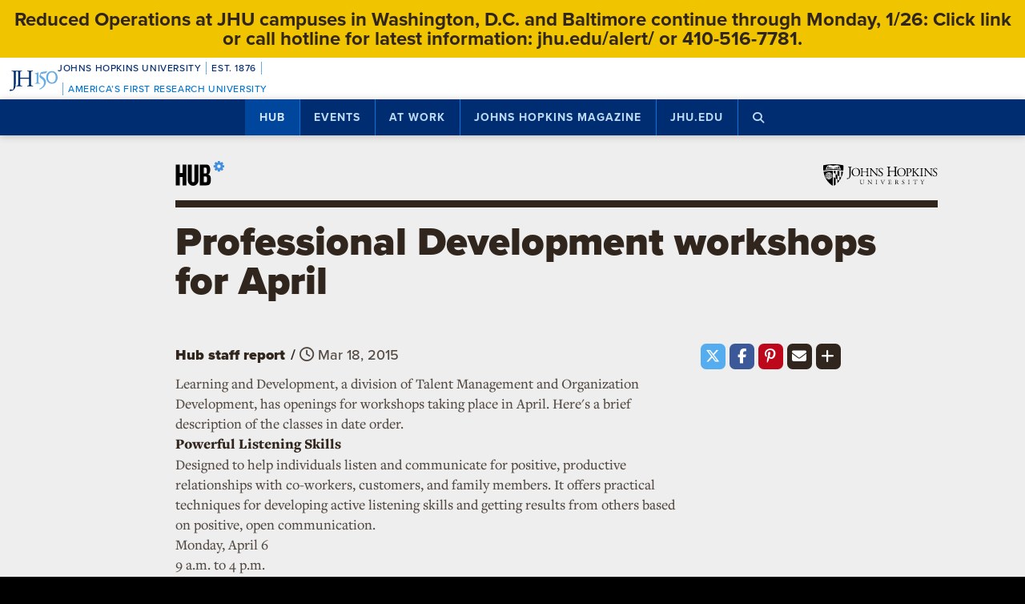

--- FILE ---
content_type: text/html; charset=utf-8
request_url: https://www.google.com/recaptcha/api2/anchor?ar=1&k=6LclNtkZAAAAANENXb4rH5E6uT1RlbUCAFvjxJYj&co=aHR0cHM6Ly9odWIuamh1LmVkdTo0NDM.&hl=en&v=PoyoqOPhxBO7pBk68S4YbpHZ&size=invisible&anchor-ms=20000&execute-ms=30000&cb=4a9n9n81tg70
body_size: 48609
content:
<!DOCTYPE HTML><html dir="ltr" lang="en"><head><meta http-equiv="Content-Type" content="text/html; charset=UTF-8">
<meta http-equiv="X-UA-Compatible" content="IE=edge">
<title>reCAPTCHA</title>
<style type="text/css">
/* cyrillic-ext */
@font-face {
  font-family: 'Roboto';
  font-style: normal;
  font-weight: 400;
  font-stretch: 100%;
  src: url(//fonts.gstatic.com/s/roboto/v48/KFO7CnqEu92Fr1ME7kSn66aGLdTylUAMa3GUBHMdazTgWw.woff2) format('woff2');
  unicode-range: U+0460-052F, U+1C80-1C8A, U+20B4, U+2DE0-2DFF, U+A640-A69F, U+FE2E-FE2F;
}
/* cyrillic */
@font-face {
  font-family: 'Roboto';
  font-style: normal;
  font-weight: 400;
  font-stretch: 100%;
  src: url(//fonts.gstatic.com/s/roboto/v48/KFO7CnqEu92Fr1ME7kSn66aGLdTylUAMa3iUBHMdazTgWw.woff2) format('woff2');
  unicode-range: U+0301, U+0400-045F, U+0490-0491, U+04B0-04B1, U+2116;
}
/* greek-ext */
@font-face {
  font-family: 'Roboto';
  font-style: normal;
  font-weight: 400;
  font-stretch: 100%;
  src: url(//fonts.gstatic.com/s/roboto/v48/KFO7CnqEu92Fr1ME7kSn66aGLdTylUAMa3CUBHMdazTgWw.woff2) format('woff2');
  unicode-range: U+1F00-1FFF;
}
/* greek */
@font-face {
  font-family: 'Roboto';
  font-style: normal;
  font-weight: 400;
  font-stretch: 100%;
  src: url(//fonts.gstatic.com/s/roboto/v48/KFO7CnqEu92Fr1ME7kSn66aGLdTylUAMa3-UBHMdazTgWw.woff2) format('woff2');
  unicode-range: U+0370-0377, U+037A-037F, U+0384-038A, U+038C, U+038E-03A1, U+03A3-03FF;
}
/* math */
@font-face {
  font-family: 'Roboto';
  font-style: normal;
  font-weight: 400;
  font-stretch: 100%;
  src: url(//fonts.gstatic.com/s/roboto/v48/KFO7CnqEu92Fr1ME7kSn66aGLdTylUAMawCUBHMdazTgWw.woff2) format('woff2');
  unicode-range: U+0302-0303, U+0305, U+0307-0308, U+0310, U+0312, U+0315, U+031A, U+0326-0327, U+032C, U+032F-0330, U+0332-0333, U+0338, U+033A, U+0346, U+034D, U+0391-03A1, U+03A3-03A9, U+03B1-03C9, U+03D1, U+03D5-03D6, U+03F0-03F1, U+03F4-03F5, U+2016-2017, U+2034-2038, U+203C, U+2040, U+2043, U+2047, U+2050, U+2057, U+205F, U+2070-2071, U+2074-208E, U+2090-209C, U+20D0-20DC, U+20E1, U+20E5-20EF, U+2100-2112, U+2114-2115, U+2117-2121, U+2123-214F, U+2190, U+2192, U+2194-21AE, U+21B0-21E5, U+21F1-21F2, U+21F4-2211, U+2213-2214, U+2216-22FF, U+2308-230B, U+2310, U+2319, U+231C-2321, U+2336-237A, U+237C, U+2395, U+239B-23B7, U+23D0, U+23DC-23E1, U+2474-2475, U+25AF, U+25B3, U+25B7, U+25BD, U+25C1, U+25CA, U+25CC, U+25FB, U+266D-266F, U+27C0-27FF, U+2900-2AFF, U+2B0E-2B11, U+2B30-2B4C, U+2BFE, U+3030, U+FF5B, U+FF5D, U+1D400-1D7FF, U+1EE00-1EEFF;
}
/* symbols */
@font-face {
  font-family: 'Roboto';
  font-style: normal;
  font-weight: 400;
  font-stretch: 100%;
  src: url(//fonts.gstatic.com/s/roboto/v48/KFO7CnqEu92Fr1ME7kSn66aGLdTylUAMaxKUBHMdazTgWw.woff2) format('woff2');
  unicode-range: U+0001-000C, U+000E-001F, U+007F-009F, U+20DD-20E0, U+20E2-20E4, U+2150-218F, U+2190, U+2192, U+2194-2199, U+21AF, U+21E6-21F0, U+21F3, U+2218-2219, U+2299, U+22C4-22C6, U+2300-243F, U+2440-244A, U+2460-24FF, U+25A0-27BF, U+2800-28FF, U+2921-2922, U+2981, U+29BF, U+29EB, U+2B00-2BFF, U+4DC0-4DFF, U+FFF9-FFFB, U+10140-1018E, U+10190-1019C, U+101A0, U+101D0-101FD, U+102E0-102FB, U+10E60-10E7E, U+1D2C0-1D2D3, U+1D2E0-1D37F, U+1F000-1F0FF, U+1F100-1F1AD, U+1F1E6-1F1FF, U+1F30D-1F30F, U+1F315, U+1F31C, U+1F31E, U+1F320-1F32C, U+1F336, U+1F378, U+1F37D, U+1F382, U+1F393-1F39F, U+1F3A7-1F3A8, U+1F3AC-1F3AF, U+1F3C2, U+1F3C4-1F3C6, U+1F3CA-1F3CE, U+1F3D4-1F3E0, U+1F3ED, U+1F3F1-1F3F3, U+1F3F5-1F3F7, U+1F408, U+1F415, U+1F41F, U+1F426, U+1F43F, U+1F441-1F442, U+1F444, U+1F446-1F449, U+1F44C-1F44E, U+1F453, U+1F46A, U+1F47D, U+1F4A3, U+1F4B0, U+1F4B3, U+1F4B9, U+1F4BB, U+1F4BF, U+1F4C8-1F4CB, U+1F4D6, U+1F4DA, U+1F4DF, U+1F4E3-1F4E6, U+1F4EA-1F4ED, U+1F4F7, U+1F4F9-1F4FB, U+1F4FD-1F4FE, U+1F503, U+1F507-1F50B, U+1F50D, U+1F512-1F513, U+1F53E-1F54A, U+1F54F-1F5FA, U+1F610, U+1F650-1F67F, U+1F687, U+1F68D, U+1F691, U+1F694, U+1F698, U+1F6AD, U+1F6B2, U+1F6B9-1F6BA, U+1F6BC, U+1F6C6-1F6CF, U+1F6D3-1F6D7, U+1F6E0-1F6EA, U+1F6F0-1F6F3, U+1F6F7-1F6FC, U+1F700-1F7FF, U+1F800-1F80B, U+1F810-1F847, U+1F850-1F859, U+1F860-1F887, U+1F890-1F8AD, U+1F8B0-1F8BB, U+1F8C0-1F8C1, U+1F900-1F90B, U+1F93B, U+1F946, U+1F984, U+1F996, U+1F9E9, U+1FA00-1FA6F, U+1FA70-1FA7C, U+1FA80-1FA89, U+1FA8F-1FAC6, U+1FACE-1FADC, U+1FADF-1FAE9, U+1FAF0-1FAF8, U+1FB00-1FBFF;
}
/* vietnamese */
@font-face {
  font-family: 'Roboto';
  font-style: normal;
  font-weight: 400;
  font-stretch: 100%;
  src: url(//fonts.gstatic.com/s/roboto/v48/KFO7CnqEu92Fr1ME7kSn66aGLdTylUAMa3OUBHMdazTgWw.woff2) format('woff2');
  unicode-range: U+0102-0103, U+0110-0111, U+0128-0129, U+0168-0169, U+01A0-01A1, U+01AF-01B0, U+0300-0301, U+0303-0304, U+0308-0309, U+0323, U+0329, U+1EA0-1EF9, U+20AB;
}
/* latin-ext */
@font-face {
  font-family: 'Roboto';
  font-style: normal;
  font-weight: 400;
  font-stretch: 100%;
  src: url(//fonts.gstatic.com/s/roboto/v48/KFO7CnqEu92Fr1ME7kSn66aGLdTylUAMa3KUBHMdazTgWw.woff2) format('woff2');
  unicode-range: U+0100-02BA, U+02BD-02C5, U+02C7-02CC, U+02CE-02D7, U+02DD-02FF, U+0304, U+0308, U+0329, U+1D00-1DBF, U+1E00-1E9F, U+1EF2-1EFF, U+2020, U+20A0-20AB, U+20AD-20C0, U+2113, U+2C60-2C7F, U+A720-A7FF;
}
/* latin */
@font-face {
  font-family: 'Roboto';
  font-style: normal;
  font-weight: 400;
  font-stretch: 100%;
  src: url(//fonts.gstatic.com/s/roboto/v48/KFO7CnqEu92Fr1ME7kSn66aGLdTylUAMa3yUBHMdazQ.woff2) format('woff2');
  unicode-range: U+0000-00FF, U+0131, U+0152-0153, U+02BB-02BC, U+02C6, U+02DA, U+02DC, U+0304, U+0308, U+0329, U+2000-206F, U+20AC, U+2122, U+2191, U+2193, U+2212, U+2215, U+FEFF, U+FFFD;
}
/* cyrillic-ext */
@font-face {
  font-family: 'Roboto';
  font-style: normal;
  font-weight: 500;
  font-stretch: 100%;
  src: url(//fonts.gstatic.com/s/roboto/v48/KFO7CnqEu92Fr1ME7kSn66aGLdTylUAMa3GUBHMdazTgWw.woff2) format('woff2');
  unicode-range: U+0460-052F, U+1C80-1C8A, U+20B4, U+2DE0-2DFF, U+A640-A69F, U+FE2E-FE2F;
}
/* cyrillic */
@font-face {
  font-family: 'Roboto';
  font-style: normal;
  font-weight: 500;
  font-stretch: 100%;
  src: url(//fonts.gstatic.com/s/roboto/v48/KFO7CnqEu92Fr1ME7kSn66aGLdTylUAMa3iUBHMdazTgWw.woff2) format('woff2');
  unicode-range: U+0301, U+0400-045F, U+0490-0491, U+04B0-04B1, U+2116;
}
/* greek-ext */
@font-face {
  font-family: 'Roboto';
  font-style: normal;
  font-weight: 500;
  font-stretch: 100%;
  src: url(//fonts.gstatic.com/s/roboto/v48/KFO7CnqEu92Fr1ME7kSn66aGLdTylUAMa3CUBHMdazTgWw.woff2) format('woff2');
  unicode-range: U+1F00-1FFF;
}
/* greek */
@font-face {
  font-family: 'Roboto';
  font-style: normal;
  font-weight: 500;
  font-stretch: 100%;
  src: url(//fonts.gstatic.com/s/roboto/v48/KFO7CnqEu92Fr1ME7kSn66aGLdTylUAMa3-UBHMdazTgWw.woff2) format('woff2');
  unicode-range: U+0370-0377, U+037A-037F, U+0384-038A, U+038C, U+038E-03A1, U+03A3-03FF;
}
/* math */
@font-face {
  font-family: 'Roboto';
  font-style: normal;
  font-weight: 500;
  font-stretch: 100%;
  src: url(//fonts.gstatic.com/s/roboto/v48/KFO7CnqEu92Fr1ME7kSn66aGLdTylUAMawCUBHMdazTgWw.woff2) format('woff2');
  unicode-range: U+0302-0303, U+0305, U+0307-0308, U+0310, U+0312, U+0315, U+031A, U+0326-0327, U+032C, U+032F-0330, U+0332-0333, U+0338, U+033A, U+0346, U+034D, U+0391-03A1, U+03A3-03A9, U+03B1-03C9, U+03D1, U+03D5-03D6, U+03F0-03F1, U+03F4-03F5, U+2016-2017, U+2034-2038, U+203C, U+2040, U+2043, U+2047, U+2050, U+2057, U+205F, U+2070-2071, U+2074-208E, U+2090-209C, U+20D0-20DC, U+20E1, U+20E5-20EF, U+2100-2112, U+2114-2115, U+2117-2121, U+2123-214F, U+2190, U+2192, U+2194-21AE, U+21B0-21E5, U+21F1-21F2, U+21F4-2211, U+2213-2214, U+2216-22FF, U+2308-230B, U+2310, U+2319, U+231C-2321, U+2336-237A, U+237C, U+2395, U+239B-23B7, U+23D0, U+23DC-23E1, U+2474-2475, U+25AF, U+25B3, U+25B7, U+25BD, U+25C1, U+25CA, U+25CC, U+25FB, U+266D-266F, U+27C0-27FF, U+2900-2AFF, U+2B0E-2B11, U+2B30-2B4C, U+2BFE, U+3030, U+FF5B, U+FF5D, U+1D400-1D7FF, U+1EE00-1EEFF;
}
/* symbols */
@font-face {
  font-family: 'Roboto';
  font-style: normal;
  font-weight: 500;
  font-stretch: 100%;
  src: url(//fonts.gstatic.com/s/roboto/v48/KFO7CnqEu92Fr1ME7kSn66aGLdTylUAMaxKUBHMdazTgWw.woff2) format('woff2');
  unicode-range: U+0001-000C, U+000E-001F, U+007F-009F, U+20DD-20E0, U+20E2-20E4, U+2150-218F, U+2190, U+2192, U+2194-2199, U+21AF, U+21E6-21F0, U+21F3, U+2218-2219, U+2299, U+22C4-22C6, U+2300-243F, U+2440-244A, U+2460-24FF, U+25A0-27BF, U+2800-28FF, U+2921-2922, U+2981, U+29BF, U+29EB, U+2B00-2BFF, U+4DC0-4DFF, U+FFF9-FFFB, U+10140-1018E, U+10190-1019C, U+101A0, U+101D0-101FD, U+102E0-102FB, U+10E60-10E7E, U+1D2C0-1D2D3, U+1D2E0-1D37F, U+1F000-1F0FF, U+1F100-1F1AD, U+1F1E6-1F1FF, U+1F30D-1F30F, U+1F315, U+1F31C, U+1F31E, U+1F320-1F32C, U+1F336, U+1F378, U+1F37D, U+1F382, U+1F393-1F39F, U+1F3A7-1F3A8, U+1F3AC-1F3AF, U+1F3C2, U+1F3C4-1F3C6, U+1F3CA-1F3CE, U+1F3D4-1F3E0, U+1F3ED, U+1F3F1-1F3F3, U+1F3F5-1F3F7, U+1F408, U+1F415, U+1F41F, U+1F426, U+1F43F, U+1F441-1F442, U+1F444, U+1F446-1F449, U+1F44C-1F44E, U+1F453, U+1F46A, U+1F47D, U+1F4A3, U+1F4B0, U+1F4B3, U+1F4B9, U+1F4BB, U+1F4BF, U+1F4C8-1F4CB, U+1F4D6, U+1F4DA, U+1F4DF, U+1F4E3-1F4E6, U+1F4EA-1F4ED, U+1F4F7, U+1F4F9-1F4FB, U+1F4FD-1F4FE, U+1F503, U+1F507-1F50B, U+1F50D, U+1F512-1F513, U+1F53E-1F54A, U+1F54F-1F5FA, U+1F610, U+1F650-1F67F, U+1F687, U+1F68D, U+1F691, U+1F694, U+1F698, U+1F6AD, U+1F6B2, U+1F6B9-1F6BA, U+1F6BC, U+1F6C6-1F6CF, U+1F6D3-1F6D7, U+1F6E0-1F6EA, U+1F6F0-1F6F3, U+1F6F7-1F6FC, U+1F700-1F7FF, U+1F800-1F80B, U+1F810-1F847, U+1F850-1F859, U+1F860-1F887, U+1F890-1F8AD, U+1F8B0-1F8BB, U+1F8C0-1F8C1, U+1F900-1F90B, U+1F93B, U+1F946, U+1F984, U+1F996, U+1F9E9, U+1FA00-1FA6F, U+1FA70-1FA7C, U+1FA80-1FA89, U+1FA8F-1FAC6, U+1FACE-1FADC, U+1FADF-1FAE9, U+1FAF0-1FAF8, U+1FB00-1FBFF;
}
/* vietnamese */
@font-face {
  font-family: 'Roboto';
  font-style: normal;
  font-weight: 500;
  font-stretch: 100%;
  src: url(//fonts.gstatic.com/s/roboto/v48/KFO7CnqEu92Fr1ME7kSn66aGLdTylUAMa3OUBHMdazTgWw.woff2) format('woff2');
  unicode-range: U+0102-0103, U+0110-0111, U+0128-0129, U+0168-0169, U+01A0-01A1, U+01AF-01B0, U+0300-0301, U+0303-0304, U+0308-0309, U+0323, U+0329, U+1EA0-1EF9, U+20AB;
}
/* latin-ext */
@font-face {
  font-family: 'Roboto';
  font-style: normal;
  font-weight: 500;
  font-stretch: 100%;
  src: url(//fonts.gstatic.com/s/roboto/v48/KFO7CnqEu92Fr1ME7kSn66aGLdTylUAMa3KUBHMdazTgWw.woff2) format('woff2');
  unicode-range: U+0100-02BA, U+02BD-02C5, U+02C7-02CC, U+02CE-02D7, U+02DD-02FF, U+0304, U+0308, U+0329, U+1D00-1DBF, U+1E00-1E9F, U+1EF2-1EFF, U+2020, U+20A0-20AB, U+20AD-20C0, U+2113, U+2C60-2C7F, U+A720-A7FF;
}
/* latin */
@font-face {
  font-family: 'Roboto';
  font-style: normal;
  font-weight: 500;
  font-stretch: 100%;
  src: url(//fonts.gstatic.com/s/roboto/v48/KFO7CnqEu92Fr1ME7kSn66aGLdTylUAMa3yUBHMdazQ.woff2) format('woff2');
  unicode-range: U+0000-00FF, U+0131, U+0152-0153, U+02BB-02BC, U+02C6, U+02DA, U+02DC, U+0304, U+0308, U+0329, U+2000-206F, U+20AC, U+2122, U+2191, U+2193, U+2212, U+2215, U+FEFF, U+FFFD;
}
/* cyrillic-ext */
@font-face {
  font-family: 'Roboto';
  font-style: normal;
  font-weight: 900;
  font-stretch: 100%;
  src: url(//fonts.gstatic.com/s/roboto/v48/KFO7CnqEu92Fr1ME7kSn66aGLdTylUAMa3GUBHMdazTgWw.woff2) format('woff2');
  unicode-range: U+0460-052F, U+1C80-1C8A, U+20B4, U+2DE0-2DFF, U+A640-A69F, U+FE2E-FE2F;
}
/* cyrillic */
@font-face {
  font-family: 'Roboto';
  font-style: normal;
  font-weight: 900;
  font-stretch: 100%;
  src: url(//fonts.gstatic.com/s/roboto/v48/KFO7CnqEu92Fr1ME7kSn66aGLdTylUAMa3iUBHMdazTgWw.woff2) format('woff2');
  unicode-range: U+0301, U+0400-045F, U+0490-0491, U+04B0-04B1, U+2116;
}
/* greek-ext */
@font-face {
  font-family: 'Roboto';
  font-style: normal;
  font-weight: 900;
  font-stretch: 100%;
  src: url(//fonts.gstatic.com/s/roboto/v48/KFO7CnqEu92Fr1ME7kSn66aGLdTylUAMa3CUBHMdazTgWw.woff2) format('woff2');
  unicode-range: U+1F00-1FFF;
}
/* greek */
@font-face {
  font-family: 'Roboto';
  font-style: normal;
  font-weight: 900;
  font-stretch: 100%;
  src: url(//fonts.gstatic.com/s/roboto/v48/KFO7CnqEu92Fr1ME7kSn66aGLdTylUAMa3-UBHMdazTgWw.woff2) format('woff2');
  unicode-range: U+0370-0377, U+037A-037F, U+0384-038A, U+038C, U+038E-03A1, U+03A3-03FF;
}
/* math */
@font-face {
  font-family: 'Roboto';
  font-style: normal;
  font-weight: 900;
  font-stretch: 100%;
  src: url(//fonts.gstatic.com/s/roboto/v48/KFO7CnqEu92Fr1ME7kSn66aGLdTylUAMawCUBHMdazTgWw.woff2) format('woff2');
  unicode-range: U+0302-0303, U+0305, U+0307-0308, U+0310, U+0312, U+0315, U+031A, U+0326-0327, U+032C, U+032F-0330, U+0332-0333, U+0338, U+033A, U+0346, U+034D, U+0391-03A1, U+03A3-03A9, U+03B1-03C9, U+03D1, U+03D5-03D6, U+03F0-03F1, U+03F4-03F5, U+2016-2017, U+2034-2038, U+203C, U+2040, U+2043, U+2047, U+2050, U+2057, U+205F, U+2070-2071, U+2074-208E, U+2090-209C, U+20D0-20DC, U+20E1, U+20E5-20EF, U+2100-2112, U+2114-2115, U+2117-2121, U+2123-214F, U+2190, U+2192, U+2194-21AE, U+21B0-21E5, U+21F1-21F2, U+21F4-2211, U+2213-2214, U+2216-22FF, U+2308-230B, U+2310, U+2319, U+231C-2321, U+2336-237A, U+237C, U+2395, U+239B-23B7, U+23D0, U+23DC-23E1, U+2474-2475, U+25AF, U+25B3, U+25B7, U+25BD, U+25C1, U+25CA, U+25CC, U+25FB, U+266D-266F, U+27C0-27FF, U+2900-2AFF, U+2B0E-2B11, U+2B30-2B4C, U+2BFE, U+3030, U+FF5B, U+FF5D, U+1D400-1D7FF, U+1EE00-1EEFF;
}
/* symbols */
@font-face {
  font-family: 'Roboto';
  font-style: normal;
  font-weight: 900;
  font-stretch: 100%;
  src: url(//fonts.gstatic.com/s/roboto/v48/KFO7CnqEu92Fr1ME7kSn66aGLdTylUAMaxKUBHMdazTgWw.woff2) format('woff2');
  unicode-range: U+0001-000C, U+000E-001F, U+007F-009F, U+20DD-20E0, U+20E2-20E4, U+2150-218F, U+2190, U+2192, U+2194-2199, U+21AF, U+21E6-21F0, U+21F3, U+2218-2219, U+2299, U+22C4-22C6, U+2300-243F, U+2440-244A, U+2460-24FF, U+25A0-27BF, U+2800-28FF, U+2921-2922, U+2981, U+29BF, U+29EB, U+2B00-2BFF, U+4DC0-4DFF, U+FFF9-FFFB, U+10140-1018E, U+10190-1019C, U+101A0, U+101D0-101FD, U+102E0-102FB, U+10E60-10E7E, U+1D2C0-1D2D3, U+1D2E0-1D37F, U+1F000-1F0FF, U+1F100-1F1AD, U+1F1E6-1F1FF, U+1F30D-1F30F, U+1F315, U+1F31C, U+1F31E, U+1F320-1F32C, U+1F336, U+1F378, U+1F37D, U+1F382, U+1F393-1F39F, U+1F3A7-1F3A8, U+1F3AC-1F3AF, U+1F3C2, U+1F3C4-1F3C6, U+1F3CA-1F3CE, U+1F3D4-1F3E0, U+1F3ED, U+1F3F1-1F3F3, U+1F3F5-1F3F7, U+1F408, U+1F415, U+1F41F, U+1F426, U+1F43F, U+1F441-1F442, U+1F444, U+1F446-1F449, U+1F44C-1F44E, U+1F453, U+1F46A, U+1F47D, U+1F4A3, U+1F4B0, U+1F4B3, U+1F4B9, U+1F4BB, U+1F4BF, U+1F4C8-1F4CB, U+1F4D6, U+1F4DA, U+1F4DF, U+1F4E3-1F4E6, U+1F4EA-1F4ED, U+1F4F7, U+1F4F9-1F4FB, U+1F4FD-1F4FE, U+1F503, U+1F507-1F50B, U+1F50D, U+1F512-1F513, U+1F53E-1F54A, U+1F54F-1F5FA, U+1F610, U+1F650-1F67F, U+1F687, U+1F68D, U+1F691, U+1F694, U+1F698, U+1F6AD, U+1F6B2, U+1F6B9-1F6BA, U+1F6BC, U+1F6C6-1F6CF, U+1F6D3-1F6D7, U+1F6E0-1F6EA, U+1F6F0-1F6F3, U+1F6F7-1F6FC, U+1F700-1F7FF, U+1F800-1F80B, U+1F810-1F847, U+1F850-1F859, U+1F860-1F887, U+1F890-1F8AD, U+1F8B0-1F8BB, U+1F8C0-1F8C1, U+1F900-1F90B, U+1F93B, U+1F946, U+1F984, U+1F996, U+1F9E9, U+1FA00-1FA6F, U+1FA70-1FA7C, U+1FA80-1FA89, U+1FA8F-1FAC6, U+1FACE-1FADC, U+1FADF-1FAE9, U+1FAF0-1FAF8, U+1FB00-1FBFF;
}
/* vietnamese */
@font-face {
  font-family: 'Roboto';
  font-style: normal;
  font-weight: 900;
  font-stretch: 100%;
  src: url(//fonts.gstatic.com/s/roboto/v48/KFO7CnqEu92Fr1ME7kSn66aGLdTylUAMa3OUBHMdazTgWw.woff2) format('woff2');
  unicode-range: U+0102-0103, U+0110-0111, U+0128-0129, U+0168-0169, U+01A0-01A1, U+01AF-01B0, U+0300-0301, U+0303-0304, U+0308-0309, U+0323, U+0329, U+1EA0-1EF9, U+20AB;
}
/* latin-ext */
@font-face {
  font-family: 'Roboto';
  font-style: normal;
  font-weight: 900;
  font-stretch: 100%;
  src: url(//fonts.gstatic.com/s/roboto/v48/KFO7CnqEu92Fr1ME7kSn66aGLdTylUAMa3KUBHMdazTgWw.woff2) format('woff2');
  unicode-range: U+0100-02BA, U+02BD-02C5, U+02C7-02CC, U+02CE-02D7, U+02DD-02FF, U+0304, U+0308, U+0329, U+1D00-1DBF, U+1E00-1E9F, U+1EF2-1EFF, U+2020, U+20A0-20AB, U+20AD-20C0, U+2113, U+2C60-2C7F, U+A720-A7FF;
}
/* latin */
@font-face {
  font-family: 'Roboto';
  font-style: normal;
  font-weight: 900;
  font-stretch: 100%;
  src: url(//fonts.gstatic.com/s/roboto/v48/KFO7CnqEu92Fr1ME7kSn66aGLdTylUAMa3yUBHMdazQ.woff2) format('woff2');
  unicode-range: U+0000-00FF, U+0131, U+0152-0153, U+02BB-02BC, U+02C6, U+02DA, U+02DC, U+0304, U+0308, U+0329, U+2000-206F, U+20AC, U+2122, U+2191, U+2193, U+2212, U+2215, U+FEFF, U+FFFD;
}

</style>
<link rel="stylesheet" type="text/css" href="https://www.gstatic.com/recaptcha/releases/PoyoqOPhxBO7pBk68S4YbpHZ/styles__ltr.css">
<script nonce="wU0OQSLXhA2fKe7ZKYIVUQ" type="text/javascript">window['__recaptcha_api'] = 'https://www.google.com/recaptcha/api2/';</script>
<script type="text/javascript" src="https://www.gstatic.com/recaptcha/releases/PoyoqOPhxBO7pBk68S4YbpHZ/recaptcha__en.js" nonce="wU0OQSLXhA2fKe7ZKYIVUQ">
      
    </script></head>
<body><div id="rc-anchor-alert" class="rc-anchor-alert"></div>
<input type="hidden" id="recaptcha-token" value="[base64]">
<script type="text/javascript" nonce="wU0OQSLXhA2fKe7ZKYIVUQ">
      recaptcha.anchor.Main.init("[\x22ainput\x22,[\x22bgdata\x22,\x22\x22,\[base64]/[base64]/[base64]/[base64]/[base64]/UltsKytdPUU6KEU8MjA0OD9SW2wrK109RT4+NnwxOTI6KChFJjY0NTEyKT09NTUyOTYmJk0rMTxjLmxlbmd0aCYmKGMuY2hhckNvZGVBdChNKzEpJjY0NTEyKT09NTYzMjA/[base64]/[base64]/[base64]/[base64]/[base64]/[base64]/[base64]\x22,\[base64]\\u003d\x22,\x22bsKSw6bCtAVJFVHDrzgswqAzw7TDq8OjUDRhwrzCkklxw6jCkcOaD8OlVMKvRApAw4rDkzrColnConFAScKqw6ByaTEbwqRSfibCmA0KesKrwqzCrxFlw53CgDfCvcOXwqjDiBLDrcK3MMK7w6XCoyPDg8OuwozCnE/Crz9QwrYvwocaHm/[base64]/DmAbCgsOHw5Elw4Fjw591YnpfGMKlLgzCqMK5Z8OIN11dfB/DjnVhwpfDkVNQLMKVw5Bewq5Tw406wqdad2FiHcO1bcOdw5hwwppXw6rDpcKGOsKNwodLOggAa8KRwr1zBwwmZBIDwozDicOsEcKsNcO/ACzChwLCq8OeDcKHHV1xw73DjMOuS8OYwpotPcKmGXDCuMOiw6fClWnCngxFw6/Cg8OQw68qXVN2PcK2CQnCnD3CmkURwqrDt8O3w5jDjQbDpyB5NgVHesKlwqstOMOBw71RwqR5KcKPwrPDssOvw5oFw7XCgQpxIgvCpcOfw4JBXcKdw6rDhMKDw4jCmAo/wrx2WiUWeGoCw7lewolnw7ByJsKlHcK+wrvDiG58CsO2w63DlMO/[base64]/CtsKHGMKGTSvDpsO+N1DDsmBZHcK1wpLCoMOEbMKhT8KcwqnCgWXDmCLDnizCkTbCq8OHHh8mw7BBw4LDiMKHI1/DilrCnwcxw4XCssK7GsKhwrEiw6VzwqDCk8O5VsOtLBrCtsK3w7zDsinCi0fDm8KLw5FOLsOMe2NEFsKSPsKZJsKVGGAbMcKowrUrCifCosK9YcK+w7kJwpM8a3lfw4VYwp7Dq8KALMK4wpopwqzDmMK/wqvCjk4CUsO3wqLDnlHDmMKYw6gfwpwtwpvCksOJwq7CjDZgwrFQwptJw53ClBzDhWV5eWZGSMKWw74PQcObwq/DimPDp8KZw5dZOsK7XF3CnsO1G3ghExgWwqknwqscTR/DpcOkPhDDssObEgUgw4w1G8Ouw6fCiCTCokbClCvDiMKXwonCusOjeMKQSHjDgHZXw417asO/w4Yiw5cWTMOgPxzCt8KzP8Kew7HDisO/QV06D8K9wqbDrnJpw5nCiV3DmsOCHsO3SQvDqhTCpgfDscObdUzDsDVowpUmBxlfB8O7wrhiIcO8wqLCplfDli7Dq8Ovw5HCpT03w57CvF9fHMKCwrTDrCzDnihtw5/DjH0LwqzDgsKnWcOfMcKywprCuwNgf3rCu11Pwr00dFzCv00jwqnCo8O/aksDw51nwpJUwrUPw4UwKMOge8OxwrFSwo8nbU7DtlcOLcOHwqrCmA1+wrMawprDuMO/K8K0F8OZJEwkwosSwrbCr8OUeMKhHGNdNsOuNx/[base64]/CqcOywpLDu3jChzAAIGTDrBEfPcKawprCiz7DicOqMjfCnCVhHQ5AXMKoaHPCmsOQwrRQwqoNw4pxWcKGwpXDp8OKwqTDnH/Cqm4XGcKQDMOmAnnCpsO1awo4QsOLcVtnAwDDgMO7wqHDj1zDtMKzw4Ahw7I4wpIMwqY6F1bCqsKbGcKRFcOcJsO1W8KBwpMmw4t6W2UDaWINw53CiWPDkmdRwonCncOuKA0gPgTDk8OIBgFWGsKRDgfChcKtGSQNwphPwpnDgcODRlPCmG/DlsKUw7rDn8O+KTLDnHfCsGfDhcOKGkfCiQIDcU3ChWgSw4/[base64]/[base64]/DqBLCmhzDl8OAC8K3GWXCsMOqb0krPD1EXB/[base64]/ChGxxw5JUwrkCQ2PDtsOyw7jCrMOUai/Cv1PCuMKdJMKvwoNrQ2nClVHDulMeMMO/w6FJRMKQPQvCuUTCtDd/w64IBQDDlcKjwpwWwqHDo2/Dv0tTFy9SNcO3WwQIw4Y9L8O+w6dKwppbeDguw6Qgw77DmsOLbMO7wrfCsBHDuB46W1/DtMOwFzRfw4zCtRLCpMK0wrANYBrDgMOxEmPCkMO7AkcXcsK2LcO/w65JZwjDqsOnwq/CoSnCtsOGWcKGbMKRW8O/[base64]/acORfEo4a8K8w4LDsClKesO+BcKsZMOfAiLDgn7DgMOBwqLCg8Kzwq/DoMOmF8KBwq4zXcKnw7ITwqLCiCMTwqtpw6rDkhXDojknQ8OLE8KVCydywqgLZsKbMcOadgFWMX7DuSHDh0vCggnDgMOiaMOOw4nDpANfwrwcXcKuIQfCosOow7x/eQVJw5NEw51KYsKpwoMsPzLCijJow592w644CVENw4HClsOpRXzDqDzChsKKIcK3T8KKIhN+ccK6w4fDpcKqwpVbXsKdw7YREzcEIxTDlcKXwrNmwq8ybMK/w6seVBlUOFjDuBlowq3CmMK0w7XCvk1Cw5UVaDDCt8KPNllowpDCt8KATQMRMWDDhsO7w580w6DDkMKSIkAxwolpecOrccKaThvDqTdMw5dcw7HDvsKbN8OcXzwrw7nCoEtFw5PDi8OewprCg00LY1DCiMK+wpg9BkxGLsK/SgFpw6YvwoEmA0DDiMOkD8Obw7twwq90woUiwpNkwrMtw4/Ck3fCkiEGOMOKIzcGfcOSB8OLIyLChTguFE1QZiElIcOtwpVAwpVZwq/DosOCfMKHPsO4wpnCnsOtdBfDlcKFwqHClxh7wqc1wrzCn8Kxb8KMEsO/[base64]/TMORw7fCvsOgTcOtalfDqxo9w6J9w43DpMK/FcOEGcO/FsOIFDUoZA7DszbCnMKZGRxrw4ULw7nDp2NzaAzCnT1YaMOEa8OVw4vDocKLwrHCpw3Ck1bDqUl+w6vCgwXCisO4wq/[base64]/DkSBQw6RABsKBw63Cnl1CbWnDhi9Bw5PDncK8OMOJw7nDmsOUNMK5w7RZfsOEQsKWYsK9OFYewq46wro/[base64]/DrHUDw6x8w7kiV8Ksw54fwpxxEhlEw4HDtyvCkgQOwr9XWAHDhsKhNwxaw640c8KJf8K7woXCqsKYU1g/woNAwoJ7OcODw7xue8KRw6AMN8KlwpUabMO2wqZ4NsK0McKEIcO8EMKOccO8FXLCo8Kcw78WwqfDvmHDl2jChMKdw5IRZ0k+HVbCncOJwqDDswLCicKbVMKQACMzSsKbwr9/HsO/[base64]/CgxZQNlRiMgvDjcKNwqdyw6Z4wpI6dsKhOsKyw4zDhCHCkCAlwqxWUUvCucKSw69obFxrAcKowpYaV8OKVmlBw5QZwqVdPjzDgMOhw4TCtMOoGS5Dw5jDqcKgwo/CpS7CiG3DhirCgMKQw4Vgwr9nw5/[base64]/Ckw1ITcK6w4pofw1Ww6TDpCDCucKFw6rDtMOmDMOgwr3CtcKxwqPDjgFCwqFwaMKVwodowrRfw7bDlsOiMmnCi1PDmQgIwoEFP8OwwpTDhMKQQMO6wpfCusKBw7ZoPiDCk8K0wq/[base64]/[base64]/RG7Dp8Kcd3TDtsOdw459woTCjMKsIMOrUxnDvsOjf1d7AHUnc8OyYGMXw5pSL8O2w5jCmQptL3fCkzrCoQs7XsKkwroPVkoLZBHCoMKfw4k7M8KCd8O4ZTEaw6ZOw67CgG/Cs8OAw63Dl8Kyw7PDvhsGwp/CnEsqwqPDr8O3Q8KRwo7Dp8KdeErDtsKDSsOpMcKDw5JPKMOtb2XCscKkCXjDr8K6wrbDvsO2NMK5w4rDp07CmcOJeMOnwqZpLXvDgcOoFMObwrBdwq9Mw7dmDsKZDEpqwo8pw7BZQcKUw7jDo1BbYsO+TAVHwrnDi8KZwrtAw6Bkw7tswqvCtsKqbcOBT8O1wohWwo/[base64]/CjMK+fcOUO8KMX8OFw4tuwpdowrFZw73CisOtw6wvecKYUGnCoHjCoxvDt8K/wqjCpnXCm8KOdDdTSxrCsxfDrsO6GsKQbVbCl8KHB14FX8OgdX/[base64]/DqA4OdsONG8ObZsOfw5Uhw5UTwrjChcK3w7HCpRzCpcOEwpQ3w7fDrXHDmVxPFg9mSmfClMKtwoFfIsOdwqQKwqY3w5hYasK9w4nDgcOhYi8oOMKRw4UCw4rCjS4fFcOzQzzClMOHKsOxdMOcw4cSw5dyesKGNcKfM8Ojw7nDpMKXw4jCjsOGLxbCjMOOwpF9w4/DsUkAwrN2wojCvkIIwrPDvVQnwoLDs8KjbQs/[base64]/[base64]/[base64]/CH0Nw51tw4Y9QEsoAsOvb2TDvz/Cp8KtagfCjj/DjjoEEsOSw7XChMOZw5dOw5gXw4pcdMOCc8KeYsKOwoF3esKwwr4zFwDDn8Kfe8KIwqfCt8OEN8OICHjCr1Bmw69CdCXCrwI8IsKCwo/[base64]/CusOlw6hGTsOob8O9wr0AecOxwp1rw6fCtcOAQMOUw7jDgMKMEFjDqj7DoMKww63CvcKwSWxxOsOwesOfwq4Cwqg5FAcUVzV+wpDCjVbCncKFeQvDkwrCqRABcGXCpzYXKMOBecODQz7CkknDrcO7wrxzw61QH0XCpMOuw7kjICfCvybCril/MsKowobDnRxswqTCnMOeAwM/wp7CvMKmbk/CuTFWw6d+KMKpVMKWwpHChU3DlcOxwr/CrcKzw6F6TsOWw43CvQ8Pw5fDhsO0fynDgRU1HBHDjF7Dt8Oywq9pITPCmF7Cq8OFw4U+w53DolLDr38mwrfCvn3CqMOmOAE+GGPDhzLCg8O5wqPCtsOtbHjCjmjDhMOge8Ojw4bCgBZTw44VI8KTbwdScsOhw5UowpbDjmd8e8KKBiRvw4bDs8O8w5/Du8K1w4bCvMKvw68wI8K/wo1owrfCqMKTAEIMw5/DpMKkwqTCv8Kfc8Kuw6wOAktmwoI3wrRIBk5dw6MCI8K0wqQoDgPCuDInRCXCmMKpw77CncOnw6xCbErCvFrDqw3DmsOicg3CpAjDosK9wo9FwrPCjcKJWMKawq0lHlVxwqPDi8OaYVx0MsOCUsOzPhDCrsO2wptCOMOyASwmw6TCu8OUYcKEw5/ClWHCmEQOai8/On7DpMKbwpfCnmoyQMK8MMO+w67DkMORDcKnw5BzfcOtwqsew557wqvChMO6KMKnwo7CnMKCOMOWwozDpcOuw5PCqWjCrgQ5w4NwNMOcwqvCnsKyP8Kbw5/DucKhFzYTwrzDgcOPWMKBRsKmwooXccOLEsK/w5dgT8OFQSxBw4HCkcKfCjN6HsKtwo7DmkhRThHCh8OUHsOsQXEOfnLDpMKBPBdRS3g3CcKdXnzDg8OlDsOFMcOew6LClcODeyTCp09uw5HClMO8wqrDkcOrSw3CqWPDksOKw4JBbx/CksOJw7TCgMKRAcKNw4ECTn7CuV5JJD3DvMOoATfDm17DqSRUwo1yRiHCh1Qqw6nDtwgvwqHCncO6w4DCkRfDnsKBw7lawrHDvMOAw6Zlw6R3wpbDvDbCl8OUPlclYsKLFBQYGsOOwr3CicOaw5XCjsKYw6jCrMKaezrDlMO+wo/DhcOQPnAsw5twLQhAIsKbM8OdTMKCwrBYwqduFQkXw4LDhFIJw5YKw6vCvjwwwrnCucOlwojCiCB7cAI4WH3CkMOAIg4dwqBSXcOVwoJhfcOHa8K4w43DvQfDk8OSw77CtyxrwoHCoyXCqsKkIMKOw7rCllFBw65kAMOsw49MJ3HCl2N/QcOwwonDjsOuw5rChBJUwp1gAHDDilLCv1DChcKReys/w63CjMKgw6DDosK+wqzCj8OwIwjCicKlw6TDnigmwoDCjXHDscOtJcKYwqHClcKXeT/CrHrCpsKlPsOowqPCvzpzw73Cs8Ozwrl1HcKsJkDCusKhMV1ow6LCmxhCZ8OJwp5FQMOpw5N+wqw9w740woshUMKBw6vCmcKywqnDkMKPN1zDo1zCjhLChxF1wobCgQUcecKiw5lsTcKePRB6MSZTV8Okw5fDjsOlw5/Ck8KtCcODCVtnKsKraG4IwrjDgMOSw7DCg8O5w7MBw5RqAMOkwpDDvS/Ds2Eyw59Vw6JPwr3DpWgBDGlkwoFGw4vCqMKUd1B8d8Ogw4tgFHIGwrVUw7M1JHQQwr/[base64]/CrTkRTcOgbcO2wrAsf8O2wqvCqhU3w47Cs8OoBRDDjTrCgsKLw7fDsAHDrUo+TMKPNybDqGHCtMOaw75aY8KEMiI5Q8Kuw6LCmDHDnMKSLcOyw5LDnsKwwq0cWj/CjkPCoS4Aw4B2wrHDksKrw5rCusKoworDpQd2WsKFd0x0U0XDqWF4wqHDvRHCgELChsOaw7Vgwpo2LsOIasOMTMKJw59cbxjDuMKRw41zZsOwSh/CtsKFwpnDv8Oqd0rCtiFeWMKrw6HCgkfCilrCvxbCocKoDsOmw4xYJsORdg4pL8OIw7XDlMK/wpdvEVHDmsOrw6/Cn1DDkznDlmRnG8O6SMKFwr3CqMOow4PDrzHDpcOAXMKgBhjDoMKSwr1HZDjDnxrDmMOJYQhtw6B4w49sw6BCw4bCgMOyYMOJw63CosOyUDBpwqEiw7RBbMOPD1xewpVLwqXCgsKTeF12csOLw6jCr8KawozCrkt6HcKbF8Ocehk3C3zCmnRFw6rDicO/[base64]/DojTCvcK0OcKdw448VcKUCsKyc8KRX0lzb8OwJlZ7ajrDhhbDkDYxHcOEw6vDq8Oow6sQC2rDjV0nwovDlDjCsWV+w7vDsMK/FDzDo03CpcOyMzLDvX/[base64]/CtE0JSHEdJcODw4cabALCucK+f8OlKsKdw7Ycw57Dsj7DnGXCkCvDhcKDLcKtL09ISB9/YsK/NsO8FMO9PDYmw4HCrmrDuMOYQcKAwpTCu8OuwpRHSsKjwpjCiyjCssKEw73CsRJGwqxew7LCq8Ksw7DClj3Dlhwow6vCrMK6w5hGwrHCriw2wpTDjW5hFsOMKsKtw6tdw7Z0w7LDqMOQWilww7B3w5HDuX/[base64]/[base64]/w5Bew7DCrGtlwpl5wrDDqXTDusK3wo3DqMOzMMKvwoF/FUJSwprDj8KFw4YVw5zDr8KzFy7CvQjDg1XDm8OgZcKTwpVbw5AEwpZLw689w4Utw5jDscKCWcOawq3DksKiRsK6UsK+HMK9CsOfw6DCkGkYw44KwoUGwqvDkmPCpWHCphXDmkfDlwfCihgtUWINwrTCjRHDosKtL3QycR/Ds8KEZCHCrx3Dtw/CpsOOwprCqcKzMkHClyIOwqZhw7B1wqk9wroNZsOSPxx5XVTCuMK4wrRcw7o2VMOrwqpcw5DDlFnCocKuX8Khw6/[base64]/ClTEcwpA3wo5Bw7LDjytGXcKkw7bDrMOIGFYMc8KOw7Riw7zChHUhwonDh8OuwqLCucKmwoDCvcKzEcKkwr9cwq4iwqF8w4rCriwPw7rCoxjDtmvDvhVnMcOfwpBaw50OD8KfwovDtsKEYQrCoSFxXAHCs8OdM8K6wpjDnx/Ch2Y0SsKhw7RGw7taLTI6w57DhsK2Q8KHVsKtwqgzwq7Du0/DpMK9ABTDiRnDrsOUwqFhGxTDuE5ewoYpw6wtEmnDrMO0w5RAN3rCvMK4Sg7Dvk4RwrLCohTCs0LDhkQlwqzDmybDoxdfBWUuw77DjyHChMK9KQ50QsOVBn7CicOBw6vCrBzDmcKxGUtvw69EwrMPSQ/CrDHCjsO4w4AqwrXCgjfDoVt/wrnDl1pINn5jw5knwoXCs8Oww6ktwoFKO8OTdSMbIw9Wa3fCtsK2w4MfwpMLw6/DocOzKsKqdcKMDEvCi3LDssO5TV4aLX0NwqdIFT3Dj8OTQcOswp7DjUjDjsKcwr/Dl8OQwqLCriPDncKaU1PDh8Odw77DrcK/w6/DhsO7IyvCm3PDisOSwpHCr8ONZ8K0w7DDu1lLAkA6XMK4YRBBEsO4OcOOCkMpwofCrsO/MsOVX0A4wrHDn09Sw50dGMOvw5rCpHIfw5IqCMKPw7TCp8OYw4rCj8KQC8KmUBlSPzbDuMO7wrkPwpF0SHABw6LDjFDDtsKww7fCgMOHwqXCocOmwpUIf8KrSwXDs2TDtMOawqBOA8KnL2bCtyjClcOvw6HCicKaYx/DlMOSShrDvVJWRMKTwojDu8KTwoksH28PSlbCqMKdwrpiXMO7Eg3DqMK6MhjCnsO3w6NId8KbAcKOcMKHLMKzwrlHwqjCnCYHwrlnw5DDmzBuwrrCr2g/wp3DrV9iI8ONw7JYw53DiErCtloSwpzCp8OLw7XCl8Kgw75ZPVFDR2XCjhFZE8KVU2fDoMKzPDJqR8KfwqFbLSk+a8OYwp/DtxTDksOGT8KZWMO9I8Kgw75LZSsWXSoTVjpvwoHDg0QjSAFxw6VIw7Q6w4XDiRN/SBxgMmHCv8KjwoZHdRYcNMOqwpzDliTCs8OcLmvDgxt6FhF9wonCjCk0wqUXZkPCpsOWwpHCjk/ChEPDoyEfwqjDvsK3w4Ijw558Z1bCjcKlw7fDt8OUQcOFRMO5wqxUw5gaWCjDr8KZwrHCpiBNf1zDoMOqVsO3w7xRwqvDukVlT8KJGcKnbWXCuGA6FUnDhFvDjcOtwrsmN8KASsOnwpx9FcKFMsO7w4zCsnvCh8O8w4Q2OsOoSjluPsOAw4/[base64]/McKCwovClsO+wrTClArCmH0FJBo2D2g9w4zCvD5JdDTCvWp0wr/[base64]/DpRjDv0bCqcO0wrlHNwzCrG4ywq1dw6J0w4NEcMOTCVxbw7/CmMKVw47ClCXCkCTCiH3ClUzCkDZaccOqLVhkJ8KvwrzDrXw4w6DCilXCtsOUCsK/ckDCk8Kswr/CiinDgjAYw77CrRkBbUFgwpt2N8KuA8Klw6/DgXnCm0LDqMKVTsKETSFwZTQzw4vDsMKzw63CpXxgRDPDlhgEOsOHaUIvcQPDkBzDgiUBw7MUw5c3IsKOw6U2w6EqwptYWsO/Tkc1ECnChXLDtmgDdwFkVRDDucKHw4sbw6/Dj8Oow7tzwrbCqMK5Yht0wozDpxHCtkxgLMOycMKnw4fCncKGwq/DrcOOT0zCm8OkJVDDtxx5X2wqwoNrwos2w4fDlMKmwrfCkcOQwo5FbhjDtksrw4LCtMKhURJqw4l3w5Zxw53CnsKqw4TDvcKtYxlvwpwLwr1kSSbCv8K9w4Yxwrt6wpNdbQLDgsKfAgwoKh/CtsKDEsOEwqLDrMOqcsO8w6Z5IMOkwowRwqLCs8KcEm0Fwok9w4Rewp0aw6LDpcOFccOlwoVgXVPCo0cDwpMMf0NZwqo1w7zCt8OXwrjDssODw7pSwrQAT3XCvsKkwrHDmlrChsOFTMKEw4rCscKJbcOKDMOyYnfDpMO1UCnDgsK/EMKGTU/ClMKnYsOCw4oIAsOcw4PCgUtZwo8mWAUUwrLDhEPDtcKawoPDnsK2TCNTw6fDh8OcwrrCo2PDpixawqosUcOKRMOpwqPDgcKswrvCjkXCmsOgL8K/IsOXwpnDn3h0QkZuBsKXccKaJsK8wqfCgsO2w5QAw6dNw5DClwgHwqzCj17DqXjCn07CmF0Hw6bDjcOXH8OHwqVRbEQtwrHCrMKnHWnDgDNDwrcswrQiLsKvUnQCdcKqHFHDgDZrwpA2w5DDlsO3K8OGC8OYwqUqw73CrsKxPMKzVsKIEMKvb3J/[base64]/DqxHCtRFhw55pFcOpwq3CrUnCgsO5w6nDt8OGwqhOC8OhwqEHOcKDQcKRFcKCwo/DtQxcwrILImc6Ajw4UxbDjsKxNybDlcO6fsK2w4XCphvDmsKZWz0DO8OIbzg3TcOiFBfDjhgLHcKgw5TCqcKXKk/[base64]/w53DmWgXK8KyacKODMK8wpx/w5nDsMKMMlXDrz3DjTHCnWTDlVvDlkTCsBXCrsKFJsKIJsK2NcKsfl7Cu1FCwrbCnFQMPBJCN13Dtz7CsBPClcOJaXFtwrlQwplew5rDusOqWFwaw5DCtMK+wqDDoMKVwrDDtcOXZ0XCgR1BEcKxwr/CvEMtwppDcU/[base64]/MGXCrgbDrsOjwqTDj8K2SMKPw4DDhsKpw5Z4MsKzBMObw4gRwpJ9w6JywqZiwqPDhsO3w7nDsX57W8KTJcK8wodmw5bCvMKYw7xDRQcEw5LCu3UoPxrCmm4LFcKhw4MRw4zCnhh6wr/DuR3Dl8ONwrbDl8OKw53CncKIwotESsKiIDzCsMOpG8K2YMK7woAHw6jDuFsnwrTDpWl0w53DqExgWCzDqE/DvcKDwo7CtsOGw5NjTzcUwrfDv8KmTsORwoIYwo/CvsO2wqXCqcKjLMOgw7PCl0QDw4gNWwEdw7gzVsKLBWVLw7kFw77CqWkQwqfCj8KWI3IocxjCizPCi8ORworDjMKTwqEWJkhOw5PDjiXCvMKbajt/woDDhMOrw7wGOWcYw7rCmVPCjcKKwos8QMKqHMK5wr7DrG/Dg8OgwoUPwq0GXMOAw6RWEMKkw5/CjsOmwpbCsFTChsKHwpxtw7AXwqtTJ8OIw5h1wqPDiDl7Ax/CpMOyw5tmTQAGwp/DiiTChcKtw7sUw7jCrx/[base64]/DtMO8w7LDpcOnwppQYMOow4AibMKewoLDmcKRw55hYsK5wotTwovCtQvCjsObwqdTNcKmfGRCwrPCh8KuLsKSTH5hUsOAw5Nff8KQdsKpw4cVeB47PsOIHMKuw40gOMOVCsOLw5Jyw4vDrh/Dt8OEw7LDkX7DtcOpEELCrsOhDMKBMsOCw7nDsixzLMKxwrrDm8KKJMOvw6UlwozCkBoAw58Zc8KWwo/[base64]/PcOqO8KfV8KswqpOwpVxacODBQdNw5/CiMOhwrXDrC1yeW3CkgBbOMKATFfCsATDg0TCgMOvY8OKw7zDnsOwXcOjKF/[base64]/woomEAFVMAFOwoDDj1nCmWUFEcORd3LCj8KidEDDqsKeEsOuw4FbLVnDgD5odh7DoGN2wodSw4TDp04uw44HKMKTC1I+PcOaw4lLwpgKWiliLcOdw7ZkYMKdcsOWe8OcIg3ClcOgw4lYw4/DjMO4wrDDicKDUSzDksKfEMOSFsOdK13DkgzDosOCw6LDrsOtwoE6w73DisOBw4HDocOpXHI1JMK5w5wXw6nCkSwnYCPDlhA5ZMOrw67DjsO0w6prRMKuMMOzbsK4w5rDvR8VIsKBw5PDvgDCgMO9Gz5zwrjCsEVyFsOwXFPCgsOnw4U/[base64]/[base64]/CqMOOwr/[base64]/CtGpMwrLCs8KmwqNSPVB5GcObbQ/ClcOCwoXCpUlPfcKVRRjDnitcw5fCpMKdKzDDpWgfw6rCsRnDiipLeUnCpDgFIiwdHsKLw63DgxfDlcKPW2FawpVpwoHCsRUDEMOfCQPDuRtBw5DCs11eQsKVw5TCvQEWaCrCtMKbdjQHYB/CsWRKwr9Ww5MyTGJGw64+FMOKa8OwG3NBPXlTw6TDhMKHcTjDjgYMQwDCgGU/csKABMOEw75UQwdYw54NwpzCsBrCpMKpwosgYHjCn8KBUnbCmzolw5V9JD9yE3pewqnDtcO2w7fCn8Kcw6fDiFvCuk9EAMOxwqxSU8KNGh/CpyFRw53CtMOVwqvDlsOTwrbDrDLCiSfDmcOiwp0PwoDCqMOpdlphM8KLw67DgC/DjGfCuw3DrsKtFRwQEn5dWWt1wqEXw4ZTw7rCncKXwqE0w5rDkmTDlnHDoytrA8KaQ0NXL8KxAcOswpbDuMKWeFZdw7rDh8KswpNew4nDhsKqSW3DtcKEdlrCk0wXwpwmHcKGek5Kw5ghwpQEwqvDtW/ChQkuw6HDoMKqw4tDWcOIwojChsKWwqLDoUrCrCULCRvCuMOgOAYpwqN/[base64]/DsMOYQg/DnznDs8OtwqwHRyEgw5gOwo5ww7/CkVTDlwEqKcOCVR5Uw6/[base64]/DksOBwpANwoYrw657wobDs8KjbsOJwoDDo2fDj0/CscKWIcKGEy8VwqrDm8KhwpDClzt3w6bCusKVw5orM8OBEMOxPsO5dAtQZ8OUw4PCkXkJTMOifVgaXgjCjUnCscKHJnVhw4HDhWBcwpJ7PgrDhzI3wpzCuD/DrHMEdx1EwrbDvRxfSMOTw6EBwpjDqn4ewqfCllZ7dMOmdcKqM8OMJ8OMbxrDjCxww5bCmGfDmSprZsKow5YKwovDoMOfRsOUAnzDscOIX8O/UsKEwqHDq8KhaRN9fcO8w5LCvXrCjlEMwp0oEMK8wp7DtsOxExMwbMOaw6TCrHwRXMKPwrrCp0TDrcO7w6t8ZlEawqbDj1vDqMOXw5IKwqHDl8Kfwq/[base64]/[base64]/Co1PCiMO7w5R/OTPDv8OtZMKHwpvDricTwrjCisOwwoZ3C8OpwoZSLMKBPDzCnsOBJkDDo3HCiAvDsCHCl8OYw6kvw67DoVZTTWFkwqnCn0rCpVRTA28mFMOkdsKgTE7Do8OCYWEvX2LCj03CiMKuw78vw43CjsOmw7EkwqYHw7zCs1/Du8KeEAPCmUDCtHQzw7bDj8KZw5VOWsK4w67CjFEjw4rCu8KIwppVw6XCgU1QGMOUbTfDkcKJGsOVw7c7w4UQRF7DusKiDSTCrSViw74+CcOHwqHDvj/Cp8K+wpwQw5/DsAdwwr14w63Dnz/DqFLCo8KNw6rCpGXDgMO3wp3Dq8OtwocAw7PDiCVQX2BjwotqY8KBTMK9a8OJwrY/fi/CqznDmxXDt8KXCEfDr8KmwojCpyA+w4HCs8OyEm/CpCVOB8K0OxjDgHFLBlRKdsODekMnXRHDiE3DsGzDvsKKw5/[base64]/CrsKSagrDqcKqTsOIw73DmF5nwr8Ww47Di8KdZ1YJwqrCpxEQw5rDi2zCq2w9SCbDvcKKw57ClWpjwpLDkMOKMVcfwrHDrWgHw6/CnV0kw5fCocKiU8KEw7Idw58KZcOVPUrDl8KqHMKvOSjDuSAVF3EqZ37DuhVFB3HCs8ObLxZiwoV7wpRWCQ4eQcOJworClhDCmcOVOg7DvMKVK3UlwpNjwpZResKqRsOuwq9Fwq3CjcOBwoEpwqpswpkwPQDDlm3DvMKnCFImw7rCsG/Cp8K/wrBMC8Ofw7bCpmQkdsKcZXnCtcOCdcO6w6o7wr1Vw4lrwocmYMODZwcuwrZmw6nCt8OERlVow4fDuk44G8KZw7XCuMOewrQ4a2rCiMKAAMO9Ox/DkzfCkWXCpsKbVxbCng7CiHPDsMOdw5fCq05IF3AuLjQ7Z8OkYMKSw7LDs37DlkBWw4DCj2NXJVfDkR/Cj8OmwqfCn04wWcO6w7Qtw4puwq7DgsKYw6gHa8OFODcQw4p9w4vCosO/YGoKHyM7w6NxwqRBwqTClnXCi8K+wooyZsKww5nCmkPCsBbDscKsakjDtltHPzTDu8ODe3R8Z1/[base64]/wpp7w5/Dq8KnQMK/NcKQP8OMwq/DqsOswpNkw48Fw7bDuEDCthsLVnh4wpVOw4LDiDFhdj82Wio5wok9cyFINcO0wojCnwLDix8tOcKzw4N2w7sEwqfDucO3w4tPMUbCssOoOnzCqBw9wqBMwr3CssKlfcKow6ApwqTCqWdOAMO/wprCuG3Djl7DgsKPw5dBwpFAK3dgw7rDtcOqw7XChkFRw4vDvsOIwrJ+BRpgwpLDgEbCpT9Bwr/DpAHDjDcCwpTDgg3ClFANw4TCugzDncOpJsOOf8K6wrXDgkbCocO3DMOVT2xtwqrDrUjCrcKmwqjDvsKtf8OPwpXDqVAZEcKZw6HCp8KHX8OcwqfCncOVLsOTwpVmw5kkdAwnAMKMCMKVw4Z+wp0qw4NTZWASPm7DiUPDiMOvwpFsw4svwo/Cu2dfJCjCrmI3YsO7PWI3Q8KGAcKbw7rCiMOqw7vDq24kU8OYwr/DrsOrOgrCqSdRwo/DuMOVOsKpIUwKwoLDuT0fQSkJw70ZwpgBEMOhA8KCOzHDksKCXVvDi8OWJXvDlcOXMT9VGGsXfcKQwpE1EWt2w5RHEBzCoUYtIgttf1otQhbDqcO4wqfCpMONUMOHHEvClhzDisKDccK6w5rDqBJeLjQFw4zDnsKGekvDncOxwqxYSsOiw5sYwpDDuRDChsK/bz5TaCMhUMK/elY0w4/[base64]/DjcOdwpYfJ18PSMK1w4l3dMKnAB3Cm27Ds3k9dsOlw53Duk9ESFlbw73DlR0PwqjDnCk9cFs7B8OzYgAfw4PCumfCq8KBd8K5w53ChW9PwqZkYE4RSD7Cj8Oyw5ZWwpzDpMOuHW1mQMKAbwDCv0jDl8KgYVx+SG3Cp8KEFhl5XhQJw5szwqbDlH/[base64]/CjVlhw6bDggnCrsKSLcKcFVJRwoDDiMKkw7rDrMK2w6zDvMOCwpLDg8OFwrTDhVPDsEElw6JIworDr2nDrMK8A3w1bSotwr4pEmltwqEYDMOMFEZ4VAjCg8Kzw6zDkMKAwqROw4J5woBnUFrDk1/Dr8ODDzo+wrkOV8OGfsKqwpQVVsO9wqJ/w5lTAWcOw7x/w6A2ZMOeHmLCvRHCvS1cw7rDpMKfwofDncKKw47DkxzCvmXDhMKaWMK4w63Co8KhI8KTw73CkThbwqocP8KVw7MBwrBjwq/Cl8KwMMKMwp5BwohBZDfDqcOQw4fClEEIwrLDtMOmCcOow5UVwr/DtkrCqMKCw7jCqsKZITDDiiXDiMOYw6ojw7TDkcKhwrgRw6k3FUzDi0bCi2nDpcOYI8Kfw4ooPRDDjcOKwqFbAiTDi8Ksw4/DnjjDmcOlw7jDgcORWUhuEsKyJwvCvcOMwqZCFcKXw50WwqgEwqXDqcObVVTDrMKEFikRZsOcw6tqeW5rCW7Cil/DhCkzwoZywr5rIVtGNMOvw5V+NR7Dki3Cr2lPwpJqUG/[base64]/DkEjDscODEsOcw7pEUUkCTTjDplhZwpDDllJQXMOwwo7CqcOMUQE9wr97wqPDowPCu3AbwpRKWcOoDDlHw6LDrATCqxdKTUzCvh5xDsKvM8OGwq/[base64]/[base64]/Ds1MIc1/CpADDt8O+wojDgcO2bUJewrvDqcK2S03CuMO3w69xwowRVcKKcsKPH8Oxw5ZYf8Ocwq9tw7XDgRhIKjxCN8ONw70YLsOeTSUKGV4/asKObsOlwqktw7Ekwqt7V8OnKsKgIMO3X3vClnBBw4xhwo/[base64]/Cl8KNBQTDqy5rfilAwpHDhsK1aWxAwrHCsMKscEEAJMKzOxViw5tVwrFVPcO9w6FLwpDCnAPClsOxE8OPKnoxGAcFfMOow6w9d8Ojw7wswrcvaWdswpzDpn8Yw4nDr1rDtcODLsKHwow0QcOaRcKsU8OdwrjChG5Hw5DDvMOUw5YrwoPDn8O3w7/DtnvCn8OFwrMKOR/[base64]/[base64]/CicKLeHQiKMK3w405d1Baw5jDjBE/MsOJwp7Cs8OxOWHDoW8+RxfDgV3Co8KRwp/DriHCi8KCw6HDo0TCpgfDgVsGUMOsCUM+AHrDjWV8UnJGwpvCuMO9AlkzeyXCgsOKwpolKywdfiHCmsOawo/DgsKtw5zCiCLCp8OMw5rChXQlwp7ChMO9w4bCmMKwTCDDpMKSwrAyw7kTwqXCh8Kmw5NRw4FKHj8YGsO1EgHDlgTCt8KeDsOIA8Oqw7bDgsOoPsOKw6NuAcOSP1/[base64]/Dv8OPb8KFCXXDoxDCkMKoVcKuPsO8w7zDr0cKw5fDqcOzMyklw5LDkjfDuWd/wrpUwqHDqU0tNQbCmx7CpC4Me3LDjwfDr2/ClirDig0bGBplHkrDkQlYEWIzwqNGd8KYRWwEXW3DlkB5wq1oAMOnLsO+AlN8T8KdwpXCjHgzb8K9CsKOMMKdw4wRw5h4w6bCr2kCwqFFwoPCoiHCusO/LX3Cq14Gw5TCmMKAw614w7Fdw4dUC8KMwrluw4TDsEXDuHw4UR9YwpLCp8KgYMOSTMOyScO0w5LCtnTCil7Cg8KnYFtXW0jDtEovLsKpNTZ2K8K/R8KEcENfEDcECMKlw4knw51tw5TDg8KrY8O+wqgdwoDDgUZ8w7FEf8OmwqY4ZH0Ww4YAS8OAw5peMsKvwpnDh8OTwq0/w7Bvwp5qXTscDMOKw7FkK8K6wpvCpcKmw7dEBsKLHA4HwqchWMKfw5nDqikJwrPDqmErwqsLwrTCssOUwr/Cs8KKw53Dvk5IwqTDqjonAHrCg8Ouw7cwCU9WHm/CrSvCpWpZwqZBwr/[base64]/[base64]/[base64]/DrMKgXxrChVtzwrbCh8KGw7tcLzvCggoTw7N1wqvDkHxFJcO/WzXDl8KxwoQ5WxJ2TMKbwo5Ww7PDksOEw6QJw4DCl3c+w4hia8OXYMO6w4hVwrfCjMOfwp3DlnMfBQHDng0uGsOkw6TDu34jLMOpFMKywrjChz9WLSXDtcKBBWDCryEkM8OswpPDncKSR1bDvG/CscKyL8OvLU/DuMOZE8O8woPDmjh2wrbDp8OmOsKUR8OrwrPCuAx/[base64]/[base64]\\u003d\\u003d\x22],null,[\x22conf\x22,null,\x226LclNtkZAAAAANENXb4rH5E6uT1RlbUCAFvjxJYj\x22,0,null,null,null,0,[16,21,125,63,73,95,87,41,43,42,83,102,105,109,121],[1017145,478],0,null,null,null,null,0,null,0,null,700,1,null,0,\[base64]/76lBhnEnQkZnOKMAhnM8xEZ\x22,0,0,null,null,1,null,0,1,null,null,null,0],\x22https://hub.jhu.edu:443\x22,null,[3,1,1],null,null,null,1,3600,[\x22https://www.google.com/intl/en/policies/privacy/\x22,\x22https://www.google.com/intl/en/policies/terms/\x22],\x224JbSNk8uMfapyP+3fAGJZ8K9ZitHc1tsdZCdThgsgsQ\\u003d\x22,1,0,null,1,1769432446314,0,0,[212,175],null,[250,175,15,26,133],\x22RC-vrMWPd5SFBcwUQ\x22,null,null,null,null,null,\x220dAFcWeA58r3hPAd4yMDyBDJbcz-6sWdt7BrPDHa0C1HzcqOOqOa4GYleSpujWXiIhkwaEqReFyIEuiqTok2DSF--B-EfxbtceZA\x22,1769515246188]");
    </script></body></html>

--- FILE ---
content_type: text/html; charset=utf-8
request_url: https://www.google.com/recaptcha/api2/anchor?ar=1&k=6LdhWhIUAAAAAALM11ocbjubkpD6LV6dJ2TVpRMo&co=aHR0cHM6Ly9odWIuamh1LmVkdTo0NDM.&hl=en&v=PoyoqOPhxBO7pBk68S4YbpHZ&size=normal&anchor-ms=20000&execute-ms=30000&cb=oriq5rjoidp7
body_size: 49103
content:
<!DOCTYPE HTML><html dir="ltr" lang="en"><head><meta http-equiv="Content-Type" content="text/html; charset=UTF-8">
<meta http-equiv="X-UA-Compatible" content="IE=edge">
<title>reCAPTCHA</title>
<style type="text/css">
/* cyrillic-ext */
@font-face {
  font-family: 'Roboto';
  font-style: normal;
  font-weight: 400;
  font-stretch: 100%;
  src: url(//fonts.gstatic.com/s/roboto/v48/KFO7CnqEu92Fr1ME7kSn66aGLdTylUAMa3GUBHMdazTgWw.woff2) format('woff2');
  unicode-range: U+0460-052F, U+1C80-1C8A, U+20B4, U+2DE0-2DFF, U+A640-A69F, U+FE2E-FE2F;
}
/* cyrillic */
@font-face {
  font-family: 'Roboto';
  font-style: normal;
  font-weight: 400;
  font-stretch: 100%;
  src: url(//fonts.gstatic.com/s/roboto/v48/KFO7CnqEu92Fr1ME7kSn66aGLdTylUAMa3iUBHMdazTgWw.woff2) format('woff2');
  unicode-range: U+0301, U+0400-045F, U+0490-0491, U+04B0-04B1, U+2116;
}
/* greek-ext */
@font-face {
  font-family: 'Roboto';
  font-style: normal;
  font-weight: 400;
  font-stretch: 100%;
  src: url(//fonts.gstatic.com/s/roboto/v48/KFO7CnqEu92Fr1ME7kSn66aGLdTylUAMa3CUBHMdazTgWw.woff2) format('woff2');
  unicode-range: U+1F00-1FFF;
}
/* greek */
@font-face {
  font-family: 'Roboto';
  font-style: normal;
  font-weight: 400;
  font-stretch: 100%;
  src: url(//fonts.gstatic.com/s/roboto/v48/KFO7CnqEu92Fr1ME7kSn66aGLdTylUAMa3-UBHMdazTgWw.woff2) format('woff2');
  unicode-range: U+0370-0377, U+037A-037F, U+0384-038A, U+038C, U+038E-03A1, U+03A3-03FF;
}
/* math */
@font-face {
  font-family: 'Roboto';
  font-style: normal;
  font-weight: 400;
  font-stretch: 100%;
  src: url(//fonts.gstatic.com/s/roboto/v48/KFO7CnqEu92Fr1ME7kSn66aGLdTylUAMawCUBHMdazTgWw.woff2) format('woff2');
  unicode-range: U+0302-0303, U+0305, U+0307-0308, U+0310, U+0312, U+0315, U+031A, U+0326-0327, U+032C, U+032F-0330, U+0332-0333, U+0338, U+033A, U+0346, U+034D, U+0391-03A1, U+03A3-03A9, U+03B1-03C9, U+03D1, U+03D5-03D6, U+03F0-03F1, U+03F4-03F5, U+2016-2017, U+2034-2038, U+203C, U+2040, U+2043, U+2047, U+2050, U+2057, U+205F, U+2070-2071, U+2074-208E, U+2090-209C, U+20D0-20DC, U+20E1, U+20E5-20EF, U+2100-2112, U+2114-2115, U+2117-2121, U+2123-214F, U+2190, U+2192, U+2194-21AE, U+21B0-21E5, U+21F1-21F2, U+21F4-2211, U+2213-2214, U+2216-22FF, U+2308-230B, U+2310, U+2319, U+231C-2321, U+2336-237A, U+237C, U+2395, U+239B-23B7, U+23D0, U+23DC-23E1, U+2474-2475, U+25AF, U+25B3, U+25B7, U+25BD, U+25C1, U+25CA, U+25CC, U+25FB, U+266D-266F, U+27C0-27FF, U+2900-2AFF, U+2B0E-2B11, U+2B30-2B4C, U+2BFE, U+3030, U+FF5B, U+FF5D, U+1D400-1D7FF, U+1EE00-1EEFF;
}
/* symbols */
@font-face {
  font-family: 'Roboto';
  font-style: normal;
  font-weight: 400;
  font-stretch: 100%;
  src: url(//fonts.gstatic.com/s/roboto/v48/KFO7CnqEu92Fr1ME7kSn66aGLdTylUAMaxKUBHMdazTgWw.woff2) format('woff2');
  unicode-range: U+0001-000C, U+000E-001F, U+007F-009F, U+20DD-20E0, U+20E2-20E4, U+2150-218F, U+2190, U+2192, U+2194-2199, U+21AF, U+21E6-21F0, U+21F3, U+2218-2219, U+2299, U+22C4-22C6, U+2300-243F, U+2440-244A, U+2460-24FF, U+25A0-27BF, U+2800-28FF, U+2921-2922, U+2981, U+29BF, U+29EB, U+2B00-2BFF, U+4DC0-4DFF, U+FFF9-FFFB, U+10140-1018E, U+10190-1019C, U+101A0, U+101D0-101FD, U+102E0-102FB, U+10E60-10E7E, U+1D2C0-1D2D3, U+1D2E0-1D37F, U+1F000-1F0FF, U+1F100-1F1AD, U+1F1E6-1F1FF, U+1F30D-1F30F, U+1F315, U+1F31C, U+1F31E, U+1F320-1F32C, U+1F336, U+1F378, U+1F37D, U+1F382, U+1F393-1F39F, U+1F3A7-1F3A8, U+1F3AC-1F3AF, U+1F3C2, U+1F3C4-1F3C6, U+1F3CA-1F3CE, U+1F3D4-1F3E0, U+1F3ED, U+1F3F1-1F3F3, U+1F3F5-1F3F7, U+1F408, U+1F415, U+1F41F, U+1F426, U+1F43F, U+1F441-1F442, U+1F444, U+1F446-1F449, U+1F44C-1F44E, U+1F453, U+1F46A, U+1F47D, U+1F4A3, U+1F4B0, U+1F4B3, U+1F4B9, U+1F4BB, U+1F4BF, U+1F4C8-1F4CB, U+1F4D6, U+1F4DA, U+1F4DF, U+1F4E3-1F4E6, U+1F4EA-1F4ED, U+1F4F7, U+1F4F9-1F4FB, U+1F4FD-1F4FE, U+1F503, U+1F507-1F50B, U+1F50D, U+1F512-1F513, U+1F53E-1F54A, U+1F54F-1F5FA, U+1F610, U+1F650-1F67F, U+1F687, U+1F68D, U+1F691, U+1F694, U+1F698, U+1F6AD, U+1F6B2, U+1F6B9-1F6BA, U+1F6BC, U+1F6C6-1F6CF, U+1F6D3-1F6D7, U+1F6E0-1F6EA, U+1F6F0-1F6F3, U+1F6F7-1F6FC, U+1F700-1F7FF, U+1F800-1F80B, U+1F810-1F847, U+1F850-1F859, U+1F860-1F887, U+1F890-1F8AD, U+1F8B0-1F8BB, U+1F8C0-1F8C1, U+1F900-1F90B, U+1F93B, U+1F946, U+1F984, U+1F996, U+1F9E9, U+1FA00-1FA6F, U+1FA70-1FA7C, U+1FA80-1FA89, U+1FA8F-1FAC6, U+1FACE-1FADC, U+1FADF-1FAE9, U+1FAF0-1FAF8, U+1FB00-1FBFF;
}
/* vietnamese */
@font-face {
  font-family: 'Roboto';
  font-style: normal;
  font-weight: 400;
  font-stretch: 100%;
  src: url(//fonts.gstatic.com/s/roboto/v48/KFO7CnqEu92Fr1ME7kSn66aGLdTylUAMa3OUBHMdazTgWw.woff2) format('woff2');
  unicode-range: U+0102-0103, U+0110-0111, U+0128-0129, U+0168-0169, U+01A0-01A1, U+01AF-01B0, U+0300-0301, U+0303-0304, U+0308-0309, U+0323, U+0329, U+1EA0-1EF9, U+20AB;
}
/* latin-ext */
@font-face {
  font-family: 'Roboto';
  font-style: normal;
  font-weight: 400;
  font-stretch: 100%;
  src: url(//fonts.gstatic.com/s/roboto/v48/KFO7CnqEu92Fr1ME7kSn66aGLdTylUAMa3KUBHMdazTgWw.woff2) format('woff2');
  unicode-range: U+0100-02BA, U+02BD-02C5, U+02C7-02CC, U+02CE-02D7, U+02DD-02FF, U+0304, U+0308, U+0329, U+1D00-1DBF, U+1E00-1E9F, U+1EF2-1EFF, U+2020, U+20A0-20AB, U+20AD-20C0, U+2113, U+2C60-2C7F, U+A720-A7FF;
}
/* latin */
@font-face {
  font-family: 'Roboto';
  font-style: normal;
  font-weight: 400;
  font-stretch: 100%;
  src: url(//fonts.gstatic.com/s/roboto/v48/KFO7CnqEu92Fr1ME7kSn66aGLdTylUAMa3yUBHMdazQ.woff2) format('woff2');
  unicode-range: U+0000-00FF, U+0131, U+0152-0153, U+02BB-02BC, U+02C6, U+02DA, U+02DC, U+0304, U+0308, U+0329, U+2000-206F, U+20AC, U+2122, U+2191, U+2193, U+2212, U+2215, U+FEFF, U+FFFD;
}
/* cyrillic-ext */
@font-face {
  font-family: 'Roboto';
  font-style: normal;
  font-weight: 500;
  font-stretch: 100%;
  src: url(//fonts.gstatic.com/s/roboto/v48/KFO7CnqEu92Fr1ME7kSn66aGLdTylUAMa3GUBHMdazTgWw.woff2) format('woff2');
  unicode-range: U+0460-052F, U+1C80-1C8A, U+20B4, U+2DE0-2DFF, U+A640-A69F, U+FE2E-FE2F;
}
/* cyrillic */
@font-face {
  font-family: 'Roboto';
  font-style: normal;
  font-weight: 500;
  font-stretch: 100%;
  src: url(//fonts.gstatic.com/s/roboto/v48/KFO7CnqEu92Fr1ME7kSn66aGLdTylUAMa3iUBHMdazTgWw.woff2) format('woff2');
  unicode-range: U+0301, U+0400-045F, U+0490-0491, U+04B0-04B1, U+2116;
}
/* greek-ext */
@font-face {
  font-family: 'Roboto';
  font-style: normal;
  font-weight: 500;
  font-stretch: 100%;
  src: url(//fonts.gstatic.com/s/roboto/v48/KFO7CnqEu92Fr1ME7kSn66aGLdTylUAMa3CUBHMdazTgWw.woff2) format('woff2');
  unicode-range: U+1F00-1FFF;
}
/* greek */
@font-face {
  font-family: 'Roboto';
  font-style: normal;
  font-weight: 500;
  font-stretch: 100%;
  src: url(//fonts.gstatic.com/s/roboto/v48/KFO7CnqEu92Fr1ME7kSn66aGLdTylUAMa3-UBHMdazTgWw.woff2) format('woff2');
  unicode-range: U+0370-0377, U+037A-037F, U+0384-038A, U+038C, U+038E-03A1, U+03A3-03FF;
}
/* math */
@font-face {
  font-family: 'Roboto';
  font-style: normal;
  font-weight: 500;
  font-stretch: 100%;
  src: url(//fonts.gstatic.com/s/roboto/v48/KFO7CnqEu92Fr1ME7kSn66aGLdTylUAMawCUBHMdazTgWw.woff2) format('woff2');
  unicode-range: U+0302-0303, U+0305, U+0307-0308, U+0310, U+0312, U+0315, U+031A, U+0326-0327, U+032C, U+032F-0330, U+0332-0333, U+0338, U+033A, U+0346, U+034D, U+0391-03A1, U+03A3-03A9, U+03B1-03C9, U+03D1, U+03D5-03D6, U+03F0-03F1, U+03F4-03F5, U+2016-2017, U+2034-2038, U+203C, U+2040, U+2043, U+2047, U+2050, U+2057, U+205F, U+2070-2071, U+2074-208E, U+2090-209C, U+20D0-20DC, U+20E1, U+20E5-20EF, U+2100-2112, U+2114-2115, U+2117-2121, U+2123-214F, U+2190, U+2192, U+2194-21AE, U+21B0-21E5, U+21F1-21F2, U+21F4-2211, U+2213-2214, U+2216-22FF, U+2308-230B, U+2310, U+2319, U+231C-2321, U+2336-237A, U+237C, U+2395, U+239B-23B7, U+23D0, U+23DC-23E1, U+2474-2475, U+25AF, U+25B3, U+25B7, U+25BD, U+25C1, U+25CA, U+25CC, U+25FB, U+266D-266F, U+27C0-27FF, U+2900-2AFF, U+2B0E-2B11, U+2B30-2B4C, U+2BFE, U+3030, U+FF5B, U+FF5D, U+1D400-1D7FF, U+1EE00-1EEFF;
}
/* symbols */
@font-face {
  font-family: 'Roboto';
  font-style: normal;
  font-weight: 500;
  font-stretch: 100%;
  src: url(//fonts.gstatic.com/s/roboto/v48/KFO7CnqEu92Fr1ME7kSn66aGLdTylUAMaxKUBHMdazTgWw.woff2) format('woff2');
  unicode-range: U+0001-000C, U+000E-001F, U+007F-009F, U+20DD-20E0, U+20E2-20E4, U+2150-218F, U+2190, U+2192, U+2194-2199, U+21AF, U+21E6-21F0, U+21F3, U+2218-2219, U+2299, U+22C4-22C6, U+2300-243F, U+2440-244A, U+2460-24FF, U+25A0-27BF, U+2800-28FF, U+2921-2922, U+2981, U+29BF, U+29EB, U+2B00-2BFF, U+4DC0-4DFF, U+FFF9-FFFB, U+10140-1018E, U+10190-1019C, U+101A0, U+101D0-101FD, U+102E0-102FB, U+10E60-10E7E, U+1D2C0-1D2D3, U+1D2E0-1D37F, U+1F000-1F0FF, U+1F100-1F1AD, U+1F1E6-1F1FF, U+1F30D-1F30F, U+1F315, U+1F31C, U+1F31E, U+1F320-1F32C, U+1F336, U+1F378, U+1F37D, U+1F382, U+1F393-1F39F, U+1F3A7-1F3A8, U+1F3AC-1F3AF, U+1F3C2, U+1F3C4-1F3C6, U+1F3CA-1F3CE, U+1F3D4-1F3E0, U+1F3ED, U+1F3F1-1F3F3, U+1F3F5-1F3F7, U+1F408, U+1F415, U+1F41F, U+1F426, U+1F43F, U+1F441-1F442, U+1F444, U+1F446-1F449, U+1F44C-1F44E, U+1F453, U+1F46A, U+1F47D, U+1F4A3, U+1F4B0, U+1F4B3, U+1F4B9, U+1F4BB, U+1F4BF, U+1F4C8-1F4CB, U+1F4D6, U+1F4DA, U+1F4DF, U+1F4E3-1F4E6, U+1F4EA-1F4ED, U+1F4F7, U+1F4F9-1F4FB, U+1F4FD-1F4FE, U+1F503, U+1F507-1F50B, U+1F50D, U+1F512-1F513, U+1F53E-1F54A, U+1F54F-1F5FA, U+1F610, U+1F650-1F67F, U+1F687, U+1F68D, U+1F691, U+1F694, U+1F698, U+1F6AD, U+1F6B2, U+1F6B9-1F6BA, U+1F6BC, U+1F6C6-1F6CF, U+1F6D3-1F6D7, U+1F6E0-1F6EA, U+1F6F0-1F6F3, U+1F6F7-1F6FC, U+1F700-1F7FF, U+1F800-1F80B, U+1F810-1F847, U+1F850-1F859, U+1F860-1F887, U+1F890-1F8AD, U+1F8B0-1F8BB, U+1F8C0-1F8C1, U+1F900-1F90B, U+1F93B, U+1F946, U+1F984, U+1F996, U+1F9E9, U+1FA00-1FA6F, U+1FA70-1FA7C, U+1FA80-1FA89, U+1FA8F-1FAC6, U+1FACE-1FADC, U+1FADF-1FAE9, U+1FAF0-1FAF8, U+1FB00-1FBFF;
}
/* vietnamese */
@font-face {
  font-family: 'Roboto';
  font-style: normal;
  font-weight: 500;
  font-stretch: 100%;
  src: url(//fonts.gstatic.com/s/roboto/v48/KFO7CnqEu92Fr1ME7kSn66aGLdTylUAMa3OUBHMdazTgWw.woff2) format('woff2');
  unicode-range: U+0102-0103, U+0110-0111, U+0128-0129, U+0168-0169, U+01A0-01A1, U+01AF-01B0, U+0300-0301, U+0303-0304, U+0308-0309, U+0323, U+0329, U+1EA0-1EF9, U+20AB;
}
/* latin-ext */
@font-face {
  font-family: 'Roboto';
  font-style: normal;
  font-weight: 500;
  font-stretch: 100%;
  src: url(//fonts.gstatic.com/s/roboto/v48/KFO7CnqEu92Fr1ME7kSn66aGLdTylUAMa3KUBHMdazTgWw.woff2) format('woff2');
  unicode-range: U+0100-02BA, U+02BD-02C5, U+02C7-02CC, U+02CE-02D7, U+02DD-02FF, U+0304, U+0308, U+0329, U+1D00-1DBF, U+1E00-1E9F, U+1EF2-1EFF, U+2020, U+20A0-20AB, U+20AD-20C0, U+2113, U+2C60-2C7F, U+A720-A7FF;
}
/* latin */
@font-face {
  font-family: 'Roboto';
  font-style: normal;
  font-weight: 500;
  font-stretch: 100%;
  src: url(//fonts.gstatic.com/s/roboto/v48/KFO7CnqEu92Fr1ME7kSn66aGLdTylUAMa3yUBHMdazQ.woff2) format('woff2');
  unicode-range: U+0000-00FF, U+0131, U+0152-0153, U+02BB-02BC, U+02C6, U+02DA, U+02DC, U+0304, U+0308, U+0329, U+2000-206F, U+20AC, U+2122, U+2191, U+2193, U+2212, U+2215, U+FEFF, U+FFFD;
}
/* cyrillic-ext */
@font-face {
  font-family: 'Roboto';
  font-style: normal;
  font-weight: 900;
  font-stretch: 100%;
  src: url(//fonts.gstatic.com/s/roboto/v48/KFO7CnqEu92Fr1ME7kSn66aGLdTylUAMa3GUBHMdazTgWw.woff2) format('woff2');
  unicode-range: U+0460-052F, U+1C80-1C8A, U+20B4, U+2DE0-2DFF, U+A640-A69F, U+FE2E-FE2F;
}
/* cyrillic */
@font-face {
  font-family: 'Roboto';
  font-style: normal;
  font-weight: 900;
  font-stretch: 100%;
  src: url(//fonts.gstatic.com/s/roboto/v48/KFO7CnqEu92Fr1ME7kSn66aGLdTylUAMa3iUBHMdazTgWw.woff2) format('woff2');
  unicode-range: U+0301, U+0400-045F, U+0490-0491, U+04B0-04B1, U+2116;
}
/* greek-ext */
@font-face {
  font-family: 'Roboto';
  font-style: normal;
  font-weight: 900;
  font-stretch: 100%;
  src: url(//fonts.gstatic.com/s/roboto/v48/KFO7CnqEu92Fr1ME7kSn66aGLdTylUAMa3CUBHMdazTgWw.woff2) format('woff2');
  unicode-range: U+1F00-1FFF;
}
/* greek */
@font-face {
  font-family: 'Roboto';
  font-style: normal;
  font-weight: 900;
  font-stretch: 100%;
  src: url(//fonts.gstatic.com/s/roboto/v48/KFO7CnqEu92Fr1ME7kSn66aGLdTylUAMa3-UBHMdazTgWw.woff2) format('woff2');
  unicode-range: U+0370-0377, U+037A-037F, U+0384-038A, U+038C, U+038E-03A1, U+03A3-03FF;
}
/* math */
@font-face {
  font-family: 'Roboto';
  font-style: normal;
  font-weight: 900;
  font-stretch: 100%;
  src: url(//fonts.gstatic.com/s/roboto/v48/KFO7CnqEu92Fr1ME7kSn66aGLdTylUAMawCUBHMdazTgWw.woff2) format('woff2');
  unicode-range: U+0302-0303, U+0305, U+0307-0308, U+0310, U+0312, U+0315, U+031A, U+0326-0327, U+032C, U+032F-0330, U+0332-0333, U+0338, U+033A, U+0346, U+034D, U+0391-03A1, U+03A3-03A9, U+03B1-03C9, U+03D1, U+03D5-03D6, U+03F0-03F1, U+03F4-03F5, U+2016-2017, U+2034-2038, U+203C, U+2040, U+2043, U+2047, U+2050, U+2057, U+205F, U+2070-2071, U+2074-208E, U+2090-209C, U+20D0-20DC, U+20E1, U+20E5-20EF, U+2100-2112, U+2114-2115, U+2117-2121, U+2123-214F, U+2190, U+2192, U+2194-21AE, U+21B0-21E5, U+21F1-21F2, U+21F4-2211, U+2213-2214, U+2216-22FF, U+2308-230B, U+2310, U+2319, U+231C-2321, U+2336-237A, U+237C, U+2395, U+239B-23B7, U+23D0, U+23DC-23E1, U+2474-2475, U+25AF, U+25B3, U+25B7, U+25BD, U+25C1, U+25CA, U+25CC, U+25FB, U+266D-266F, U+27C0-27FF, U+2900-2AFF, U+2B0E-2B11, U+2B30-2B4C, U+2BFE, U+3030, U+FF5B, U+FF5D, U+1D400-1D7FF, U+1EE00-1EEFF;
}
/* symbols */
@font-face {
  font-family: 'Roboto';
  font-style: normal;
  font-weight: 900;
  font-stretch: 100%;
  src: url(//fonts.gstatic.com/s/roboto/v48/KFO7CnqEu92Fr1ME7kSn66aGLdTylUAMaxKUBHMdazTgWw.woff2) format('woff2');
  unicode-range: U+0001-000C, U+000E-001F, U+007F-009F, U+20DD-20E0, U+20E2-20E4, U+2150-218F, U+2190, U+2192, U+2194-2199, U+21AF, U+21E6-21F0, U+21F3, U+2218-2219, U+2299, U+22C4-22C6, U+2300-243F, U+2440-244A, U+2460-24FF, U+25A0-27BF, U+2800-28FF, U+2921-2922, U+2981, U+29BF, U+29EB, U+2B00-2BFF, U+4DC0-4DFF, U+FFF9-FFFB, U+10140-1018E, U+10190-1019C, U+101A0, U+101D0-101FD, U+102E0-102FB, U+10E60-10E7E, U+1D2C0-1D2D3, U+1D2E0-1D37F, U+1F000-1F0FF, U+1F100-1F1AD, U+1F1E6-1F1FF, U+1F30D-1F30F, U+1F315, U+1F31C, U+1F31E, U+1F320-1F32C, U+1F336, U+1F378, U+1F37D, U+1F382, U+1F393-1F39F, U+1F3A7-1F3A8, U+1F3AC-1F3AF, U+1F3C2, U+1F3C4-1F3C6, U+1F3CA-1F3CE, U+1F3D4-1F3E0, U+1F3ED, U+1F3F1-1F3F3, U+1F3F5-1F3F7, U+1F408, U+1F415, U+1F41F, U+1F426, U+1F43F, U+1F441-1F442, U+1F444, U+1F446-1F449, U+1F44C-1F44E, U+1F453, U+1F46A, U+1F47D, U+1F4A3, U+1F4B0, U+1F4B3, U+1F4B9, U+1F4BB, U+1F4BF, U+1F4C8-1F4CB, U+1F4D6, U+1F4DA, U+1F4DF, U+1F4E3-1F4E6, U+1F4EA-1F4ED, U+1F4F7, U+1F4F9-1F4FB, U+1F4FD-1F4FE, U+1F503, U+1F507-1F50B, U+1F50D, U+1F512-1F513, U+1F53E-1F54A, U+1F54F-1F5FA, U+1F610, U+1F650-1F67F, U+1F687, U+1F68D, U+1F691, U+1F694, U+1F698, U+1F6AD, U+1F6B2, U+1F6B9-1F6BA, U+1F6BC, U+1F6C6-1F6CF, U+1F6D3-1F6D7, U+1F6E0-1F6EA, U+1F6F0-1F6F3, U+1F6F7-1F6FC, U+1F700-1F7FF, U+1F800-1F80B, U+1F810-1F847, U+1F850-1F859, U+1F860-1F887, U+1F890-1F8AD, U+1F8B0-1F8BB, U+1F8C0-1F8C1, U+1F900-1F90B, U+1F93B, U+1F946, U+1F984, U+1F996, U+1F9E9, U+1FA00-1FA6F, U+1FA70-1FA7C, U+1FA80-1FA89, U+1FA8F-1FAC6, U+1FACE-1FADC, U+1FADF-1FAE9, U+1FAF0-1FAF8, U+1FB00-1FBFF;
}
/* vietnamese */
@font-face {
  font-family: 'Roboto';
  font-style: normal;
  font-weight: 900;
  font-stretch: 100%;
  src: url(//fonts.gstatic.com/s/roboto/v48/KFO7CnqEu92Fr1ME7kSn66aGLdTylUAMa3OUBHMdazTgWw.woff2) format('woff2');
  unicode-range: U+0102-0103, U+0110-0111, U+0128-0129, U+0168-0169, U+01A0-01A1, U+01AF-01B0, U+0300-0301, U+0303-0304, U+0308-0309, U+0323, U+0329, U+1EA0-1EF9, U+20AB;
}
/* latin-ext */
@font-face {
  font-family: 'Roboto';
  font-style: normal;
  font-weight: 900;
  font-stretch: 100%;
  src: url(//fonts.gstatic.com/s/roboto/v48/KFO7CnqEu92Fr1ME7kSn66aGLdTylUAMa3KUBHMdazTgWw.woff2) format('woff2');
  unicode-range: U+0100-02BA, U+02BD-02C5, U+02C7-02CC, U+02CE-02D7, U+02DD-02FF, U+0304, U+0308, U+0329, U+1D00-1DBF, U+1E00-1E9F, U+1EF2-1EFF, U+2020, U+20A0-20AB, U+20AD-20C0, U+2113, U+2C60-2C7F, U+A720-A7FF;
}
/* latin */
@font-face {
  font-family: 'Roboto';
  font-style: normal;
  font-weight: 900;
  font-stretch: 100%;
  src: url(//fonts.gstatic.com/s/roboto/v48/KFO7CnqEu92Fr1ME7kSn66aGLdTylUAMa3yUBHMdazQ.woff2) format('woff2');
  unicode-range: U+0000-00FF, U+0131, U+0152-0153, U+02BB-02BC, U+02C6, U+02DA, U+02DC, U+0304, U+0308, U+0329, U+2000-206F, U+20AC, U+2122, U+2191, U+2193, U+2212, U+2215, U+FEFF, U+FFFD;
}

</style>
<link rel="stylesheet" type="text/css" href="https://www.gstatic.com/recaptcha/releases/PoyoqOPhxBO7pBk68S4YbpHZ/styles__ltr.css">
<script nonce="kGnnFxYNjDTIkVhQErFhpQ" type="text/javascript">window['__recaptcha_api'] = 'https://www.google.com/recaptcha/api2/';</script>
<script type="text/javascript" src="https://www.gstatic.com/recaptcha/releases/PoyoqOPhxBO7pBk68S4YbpHZ/recaptcha__en.js" nonce="kGnnFxYNjDTIkVhQErFhpQ">
      
    </script></head>
<body><div id="rc-anchor-alert" class="rc-anchor-alert"></div>
<input type="hidden" id="recaptcha-token" value="[base64]">
<script type="text/javascript" nonce="kGnnFxYNjDTIkVhQErFhpQ">
      recaptcha.anchor.Main.init("[\x22ainput\x22,[\x22bgdata\x22,\x22\x22,\[base64]/[base64]/[base64]/[base64]/[base64]/UltsKytdPUU6KEU8MjA0OD9SW2wrK109RT4+NnwxOTI6KChFJjY0NTEyKT09NTUyOTYmJk0rMTxjLmxlbmd0aCYmKGMuY2hhckNvZGVBdChNKzEpJjY0NTEyKT09NTYzMjA/[base64]/[base64]/[base64]/[base64]/[base64]/[base64]/[base64]\x22,\[base64]\x22,\x22w6HCkmvDgMOpe8K5wqVvwqnDn8Kfwq0rwp/Cn8Kfw6hAw5hlwojDiMOQw6XCjSLDlyrChcOmfQfCksKdBMOdwoXColjDvsKGw5JdTcKyw7EZL8OHa8KrwrsWM8KAw6HDlcOuVD7Ctm/DsXwIwrUAZW9+JSDDnWPCs8O9Pz9Bw4QSwo17w4bDtcKkw5k3PMKYw7pGwroHwrnCjDvDu33CuMKmw6XDv1zCgMOawp7CrhfChsOjbsKSLw7CvCTCkVfDlcOmNFRlwq/DqcO6w49CSANlwo3Dq3fDp8KXZTTCmsOyw7DCtsKpwo/CnsKrwpA8wrvCrGLCmD3CrX7Do8K+OCzDjMK9CsOTTsOgG3RBw4LCnXLDpBMBw6XCnMOmwpV3M8K8LwhxHMK8w6MawqfClsO0DMKXcR5rwr/Du2nDiko4IhPDjMOIwqpxw4BcwoDCuGnCucOBS8OSwq4XNsOnDMKnw5TDpWEZKsODQ2HCpBHDpQgOXMOiw5DDon8iU8Kkwr9AD8OmXBjChcKAIsKnbMOeCyjCrMO5C8OsPFcQaFXDpsKML8KVwrlpA1JCw5UNYsKdw7/DpcObJsKdwqZkU0/DokLCmUtdEcKOMcOdw4bDvjvDpsKvK8OACEDCrcODCWYUeDDCtD/CisOgw5XDqTbDl2Zbw4x6QzI9Am9CacK7wpPDkA/CggXDpMOGw6cVwpBvwp4wZcK7YcOQw59/DRgTfF7DhX4FbsOkwoxDwr/CkMO3SsKdwqPCicORwoPCocO1PsKJwqB6TMOJwrrCjsOwwrDDkMONw6s2N8KQbsOEw7TDm8KPw5lKwoLDgMO7Ti48EyRIw7Z/aGwNw7gmw50US0zCtsKzw7JdwqVBSgTCnMOAQz/[base64]/CgcK6HgvCqUHDq8ORKkTCvMK+XSfCusOiXEAWw5/CinrDocOedcKcXx/Ci8KZw7/DvsK+wpLDpFQmSWZScMK8CFlxwqt9csO1wp1/J051w5vCqRQlOTBVw6LDnsO/[base64]/[base64]/[base64]/DgsO5IBgLLcO/QGzCmMKkw4rDtkY4w4nCrMOZWAQBwqoOG8KoWcKEaD/Cv8K1wrovMmfDm8OvEcKIw44bwrfDvAzCpzvDrxpdw51Zwr/DnsO+wo0FNXjDl8OZwqvDqxNzw4bDvsKQBMKAw6nDpA/DlcO9wqrCrcO/[base64]/CqsKdw51dfsOXw5VZW8OeLnRrYEbCuVXCoR7DkcKpwo/[base64]/DlsOHw63Cr8KOQ8K0F2LCvVJhw4Fkwo/[base64]/CsOyw5bCjcKBF1VDw4xGGQbDuknDnMKLw59UwoNfw4/DhGzCksOPw4TDtsO4fytfw7fCp0zCsMOpXjHDq8O+FMKPwq/CvBDCusOdMsORNVfDmHEQwpTDvsKXVsONwqXCssO/w7zDtBRWw6XCiTFIwpd7woFzwqDCn8OYB2LCs3ZlTigLQypPLsO9wqAvGcKxw4lkw6nDp8KOHcOWwqwuEDgPwrxBIgx8w4c1a8OpAAIAwpbDksK1wr4LVsOofMOtw5nCmcKawrZ+wq/[base64]/DssOmw71YexjDvsKHw6jCu8KOwr/[base64]/[base64]/[base64]/DtivCtF08EMOYwqZGwqUscgrCqVkVV8KYwp/Cq8Osw4BIW8KUAsO2w7Jdw51+wo7Dj8KOwoo6QU/CtMK9wpQSw4E5NcOmfMKew5HDuxQUbsOAJMKrw7PDn8KCTSFrw4XCmT7DvSfCsQN7PG8sC1zDq8O3BloJwqjDs2bChVnCp8K+wqnDpsK1NxfCsAvClhdpUGnChV/ChxTCgMKwFTfDmcKuw6DCv1BQw495w4LCpxXCs8KTHMOswonDo8OkwrvCljdKw4zDnSltw7HCg8OYwq7Cuk13wrPCt1PCmsK2L8K8wqbCjkwRwqJ/[base64]/Ct8OWw6wOw4c9TR9VwovDlT/DrMOgw4lawoB2cMOCP8Olwrocw7Ifwr/DnAzDosK+aSFIwr3CsgzCoEbCm0zCg1XDuhfDo8OPwoBxTcOlD1BKFcKOfsK6OhpBAi7Cli/DjsO0w6LCqXxEwp1rT3Y0wpUdwppUw73CgnrCj39/w7E4en7CncKVw6fCn8OZO0wfQcKQAT0Kw513LcK/WMO0csKIwph7woLDv8KZw5ZRw49JSsKuw6bCkHvCqjh1w7zCmcOECsK3wrpAJQ7ChRvCvsK5JMOcHsKnPznCtWcDMcKGwrnCisOcwpBVw7rCicK5PsO0P3JmH8KuPgJQaV/CtMK0w5wIwprDuAHDmcKMX8KEwo4bSMKXw5jClsK0agLDum/Cr8K0TsOOw6/CrlrChwYSXcOWcsK1w4TDmCLDq8OEwqXDpMKaw5g4KAfDhcKbQ395ccKbwrtOw74wwqDDpHRGw6J5wpvCrVVqVmdOXGfCvsOaV8KDVjo3w75uU8OrwokBT8KpwqE4w6/DiEkZT8KcJFN2PsOEYWvCii/ChsOgdyzDiDEMwop9dx80w4/Dry/[base64]/w67DosOzaXXCicO3w5EZRFnCicKkwrF1wpTCiE5QT3/[base64]/IMOzXcOewpzCjyBLGBJCRTbClEPDhybDr3rDo1IvPzUxdsK3Wz7Ch0PChm3DuMKew6/Dq8O8IcKEwr4YYcO/NsOBwqDCpWfCjTJ4PMKawqA3A2ZHb2AKYcOzQHHCtsO5w5gjwoVqwrpFP3XDhTrCrMK5w5PCtUMhw4/[base64]/[base64]/CmzLCkcKpw5BOQmhuwp3CkMOwWMKKZcK+JMOswq4VQx0DSzofRlTCp1LDjk3DtsOfw63CpGnDksOdGMKFZMODFzYEwpYrE1NBwqgwwrLCh8OowoEuenrDqcK6wqbDllnCtMK2wo5Ld8ObwpZvBcOEXjHCvFdPwq14Q2/DuSHCkR/CsMOrb8OfKmnDhMOLwoTDkAx6w4rCl8OWwrTCk8OVfsKrA3lSNcKlw4pAKWjCph/[base64]/w7wUwrZKejJrwp/[base64]/[base64]/RcO9w5TCviXCvTLDlHnCq8KtwrlMw73DqMOgR8OJR8KHwpAWw70YHDPCs8KkwoXCicOQDH/[base64]/DnsKnwpI9dMO4wo9+GsK/wr1wMsKxL8Kow7RGNMKdF8OAwoDDg1wxwrdAwp4kwrMDAcOlw6JIw6Qqw4pGwrzCk8OEwqJbN0fDhMKRw6YwSMKmwps6wpshw7nCkF7Cn0dXwqrDiMOnw4Rlw7IBA8KmWsKew4/[base64]/w7UndEHDhGTCqjNmw5Yjw4g5w5fDimwvwrdFa8K9UMO4wojDtRBfcMK/P8ONwrpew59zw5gPw7nDg3Nawq9xHBFpCcOGT8Oywo3CtH49fsOiI3ZaAkJWHT0Aw7zCqMKfw5VPw7dnYR8xZ8KAw4Nrw4ECwqHCnylXw7DCtU1HwqfClhg/GRMYVgFQWDEVw4xseMOsWMO0M03DuU/Cs8OXw6oGcm7ChxtOwo/DoMKvw4jDrMKAw7XCrMOKw40sw5jCixbCrcKDZMOEw5htw7gbw4cLGMKdZUnDokJkwpnDssOgEETDuB5KwrQfK8OYw6vDhBLCsMKlcSLDgsKWQGLDosOZOTPCqxbDi0B/RsKiw6Iuw6/[base64]/S8KDNlAmTzAVw40WwoJ/[base64]/CkcKPWMOAHDvDusOzH8OnMMK7w55Tw61Ow40uWEjCmUjCigTCnMOfD2FPVTzCjFB3wr88Z1nCp8O/cV8vP8KBw4ZVw5nCrUXDqMKrw6Nbw6fDrsOCw4lSMcOcw5Fow67CvcOuakPCkzHCjcO1wr17d1fChMO4HgHDmsOGEsK6bDh7K8KLwqTDi8KbOnvDrcOewrcKSU7DrcOxJHXCs8K/dwDDlMKxwrVBwp7DonfDkRh/w7QPF8Oowqkfw7JqH8O+IRU/dERndcOUF3AEZcOvw5kUdz7DhErCuyApahgZw4bCj8Kgc8K/[base64]/CicKbaBVFw6HCtgnDqGzCpcO5wrvDtBgaw5IjMh/CrWHDhMKpwq95NgwLChPDo3PCsADCjMKVT8OwwonCg35/[base64]/CpMOpwqDDjsKZHXLDpMK/wpvCsmZzRmzDr8K7FcKjAV/DpMOIXMKVOkPDgsOMAsKVegbDvsKhF8O/w6orw696wrnCs8OwP8KDw5c4w7h/XG3DqcOeQMKDwpLCtMO4w4dFw6nCk8KlVUsKwrvDpcKhwoZ1w7HDksK0w4k1w5/CtXfDhncxBjdBwowDwo/DgyjCiTbCvT1Edx97esKfKMKmwrPCgmnDgTXCrMOeZWcOfcKkXA8DwpUOVWxJwo1hwoTCvsKowrXDtcOCVRxIw5fCrcOew65iKcKkOAjCiMOnw70xwrMLXxLDp8O+IRxaBwnDrnPChAAzw7sWwoUDGsKIwrx4csOlw6cONMO9w7UTYHsUMQBewr/CnEgzdmvCllwbGcKHeHI3D2p4UzRbF8OHw5bDusKEw4ZYw7Q0csKkGcOIwrobwpHDjcO8PCAyESnDr8Ouw65xV8O2wpvCiBVRw6nDnz3ChMKyFMKlw5lhJm82KTllwrtDdCDDuMKhAsOiUcKsacKawrLDqsOgVFVSDiHCi8KRak/CjiLDsiAdwqVDCsOcw4ZSwoDCjQkywqTCtsKowpB2B8KIwq/CoVnDn8KZw5hNWyIlwpPDlsOiwrHCu2UZCFtJPFfCicOrwqTCusOmw4Bkw4IMwpnCqsOfw4gLS2fDrzjDvnYBCWbDmsKnIcKaJExww7fDrGMUbwDDpMKVwqQeW8OXaid+P15zwoJ9wpLCi8OGw6rDtzgIwpHCs8OQw6/DqW4Xfwd/[base64]/DusKXOcOQFnTCv2XDtMKJwo/DsGs4UVYjwpwswqlxw5LClxzDjcKRwrfDgzhIAAEzw5UZBQkfVgrCssOtJsKqFUNXNBvDosOcIUHDn8OMcXrDhcKDBcOnwoN8wqU6aE3CgcKHwrzCusOrw7zDosOlw7TCkcOewoXCgcOPRsOXTVDDjW7CtsO4RsOjwrQQVjVvGCvDv1A/d3rCrzAuw7YaXlxQaMKtwr7DosK6wpbChGjDtFLCjWZYbMOTZcKswq1MJkfCplNAw4pWwr3CtzVMwq7ChBbDvVctY2/[base64]/[base64]/Cg8OwF8KKeyIhXcO8wo3CtsObw6jCvsOxwqcDBHrDpBEEw7IIYsKFwrnDr1fDpcKfw5oOw4XDkMO3JRfCq8KOwrLDvyMkT07CjsOiw6FgLH0fN8OOwpXDjcKQFmNuwrnCucO5wrvCk8O0wrtsNsOtUMKtw4Qow5bCu3lbcnlkB8K1GU/Cj8OQXEZew5XDiMKZw7xYCB/[base64]/FcOXw7kWwonCoGUjwo3DpcOJYQXDqUHDr2l/wo4nUcKew68xwpjCksOsw6bCnTx/QcKQDcOwNy3CvQLDoMKXwoBZQMObw4sOUMOSw7dqwqVxD8K7K1zDuWDCnsKjPC44wpIWNyjDnyk0wp7CtcOiQsKWXsOQDMKZwpzCscONw4J5w59dHF/DjhYlVEtQw5VYecKYw5UGwoHDhjwjB8OQLD5CZMODw4jDgjFKwp9lIErDiQjChhPCiErDoMKWJsKZwpV6MRxlwoNyw6ZCw4d+cn/[base64]/wqzCrTnDrC7Cu8OMO3ZjT8OfYgjDslkLO18awpjDtcOKBzJgf8KLasKSw7wNw4bDkMOZw4pMEQ05Ek9tO8OAbsKpAMKUWhnDjVrClWrCoVwNDR0cw6xcIF/Dgns+FsKKwqcNYMKMw6Bowrk3w6nCgsK/w6HDkDbDihDCtxJewrFBwpXDn8Kzw7fCpH1awqvCqU/DpsKfw6IdwrXCoBfChU1Cd3JZMCvCs8KDwox/wp/DmCTDnsOKwqEww63DnMOOM8KZFMKkMhjCiHUkw7nCjcKgwofCgcKyQcO/NiJAwqFhQhnDkMOhw6A/w6fCgnjDrHLCkcO8UMOYw7Uiw7pXXn3CiEDDigdUaQfCsmfDoMKTGjfDmEN/w4zCvcO7w7TCjzU5w6FQFVDCjTNFw77CkMOKOsOaSA8TBWnClCXCicOnwoXCi8OHwq3DpsO3wqcrw6XCmsOUXBggwrwXwqbCo1TDuMK/[base64]/w5Quw63DiRgFw7FIWcKuJz3CkipGw755wqlwQjjDpwshw7AQdcOFwpAGEcO/wq4tw6BzSsKhWTQ4PMKAFsKEVEEIw4xbfz/[base64]/[base64]/DqjdLw5cTw7HCm8KkwrJTwqpjw7/CksO2wpEkw6o9w6wrw7TCmcKsw47DmSrCo8KoPSHDgnPCpRbDhjnCiMOcOMOYHcO9w5HCusKDQyPCrsOlw50gbmLDl8OAWcKUJcO7RcOpcmTCuxDDuSnDvjcODnMbYFJ+w7NAw7/DnhLDjcKBeUELOQ/Dt8K1w7Q0w7ZUZRfCusK3wr/[base64]/Cg8OCwopAwpPDqCPDtx3CvMOuPcK8RxJjWGx2w6vDp082w4LDtcKCwp/DpyNrNknCuMOhHsKJwrkebWUEb8KbC8OUHAlnSzLDk8O4bEJcwqBbw7UGJ8KRw57DlsK5C8Oqw6o/U8OYwojCu33DrDZJOE58c8Ozw7k3w7RwQXFJw6fDq2XCu8OUCcOLexPCnsOlw5Etw683WcOOM1DDmFzClMOkwqROWMKFUWQEw7PChcOYw75Nw5LDh8KmScOtMAl7wptqLV1bwok3wpjCmgbDnQ/[base64]/DpBHCq8KxHsK8wpYIR8OTwqPCunrCoQQqw7fDo8KdYX0Vwr7Ch2lIUcKEJnfDocO5EcOowqcjwokswq5dw5jCrBrCo8K/w6IIw5DCgcKzw7RVZxfCkg3Ci8O8w7Jhw5/CpGHCucO7woDCuC5fecK0wqV9w746w4xwS3HDkFlRVxXCmsOZwq/CpkRKwoQjw48NwrPCtMKkbcKPBCDDucOew5TCjMOoOcOdNCbDpSQbfcKXFSlAw6XDqA/DvsOzwqk9O0MLw5oAw6PClcOYwrbDrMKuw7EhPsO1w6d/wqTDhsObE8KgwqUhS0/CgBbCl8OWwqHDo3IKwrNsTsORwoHDlsOtccOCw45Rw63CikdtOXUPRFgLOEXClsOewq1ReEPDk8OvDCbCtG9wwq/DqsKcwq7Dm8K2YDpDPRNWa1dSSFLDusKYDiwYwpfDvT3DrsOcO1V7w7A1wrtzwpjCj8KOw71/[base64]/DoMOswq7DrMKSXwl7w6lrEzJ+IQPDuGtHR1t8worDp0p5VFZIRcO5wr/DssKbwojDpXRhOCrCi8KcCMKzN8Ojw5vCiBcYw6UfXkDDuWBjwr3CgjNBw7vCiSPCssO4esK3w7Aow7FzwrIdwpV3wr1Cw7/[base64]/Chhc1w7Ijw7jDtDFrwpgJFD7DjMKrwqjClynDh8OZwqhbVsKlKsOqTD0Gw5XDvwvDs8Orcw9JeBE6ZD7DnhgNa2kMw5sRVgccV8KwwpYiwqTCksOww7bDhMKUIRQwwoXCpsOOTlwxw4/CgERMSsOVWFdkWC/DgcOWw7TCgcOiT8OuCEghwphFQRrCnsONXWXCtcOiKMKPcXLCvsKtKDUvIsO5R0rCk8KSYsKKwqfCgBFPwpfCjFwcK8O+OsOVQUI0wo/[base64]/DqTcWBsKlw5A/wrbChBvDoyvCusKrwrNEdmgUVcKLekfDmsKOJ1zDlcOzw6liwohzBMOww5xGT8ORaXVnTsOTw4bCqx8+wqjCjkjCvTDClFHDiMK+woRiw6fDoFjCpCkZw6MMwo/CucOowosANUzDisOeKGZeEiJ+w7REF03Cl8OaAMK3WGliwrZCwoYxCMK5TsKIw4DDgcOTwrzDuQIfAMOJEV7Dh3x4KCM/[base64]/[base64]/wqLDiGTCvBjClGDCqQzDvcOdwpwzwolXwqF3ZEbDt37DuW3DksOzWB1Da8OUV0QWbEHCojkOCnPCrUBrXsOpwqk1WRgpE23Dp8KDGBVMwrDDrVXDkcKIw71OE2XDs8KLMTfDoWJFU8KZTmpqw6HDkWfDiMKZw6BzwrE1DcOpaX7CncK/[base64]/DlVdBwqYCwpzDgBzCkgkFwrcuw7bCtgnCocKjVUXCoHbCk8OewonCoMKQFG7DuMKmw6F9wrnDpcK+w5/[base64]/[base64]/ACIqWA/[base64]/V3wWOsKOw53DgsOqF05fCk8Zw5t+ETXCrsKHYsOaw5zCtsOMw6nDpsOQGsOKA1LCpcKOAMKXeATDtcK0wq49wo3DkMO1w6XDhxzCqU3DisKZZSzDh1DDo1Jjw4vCnsKvw786wpLCgcKVC8KdwqTCjcOCwpNTdMO8wpzCmkfChUbDrXrChTfCrsKyCsKZwr3Cn8Okwq/Dr8KCw4jCsGPDusOSGcOeLRPCrcKxcsOfw4wLXHFQGsKjbcOgbVFad1/Cn8Krwp3CvsKpwp8mw4pfCQTDpCTDmmTDn8KuwqPChl9NwqJMVCczw4DDoinDlRBhHSjDiTB+w67Ds1zClcK5wqrDnBXCh8Onw5pjw4ACw6xEwqrDvcOBw5DDuhNQECVfegEewrzDqsO5w7/[base64]/[base64]/DgWAwWgbClEoeOcKzV1ZZw4bDlXPCllcJw4h3wq18Nh/DtsKxI3kKLTtww7DDiQFwwrfDtMOlQyrCj8KywqzDiHPClTzCs8K0wp7DhsKyw70zRMODwrjCs0rChQjCoFDCrwJdw4ptw5bClkrDhxgmXsKLZcK/[base64]/bcOsYEbCgWfCvkDDgV/Cv8O0W8KmcMOELG/CpibDhFDDnsOGwrjCjMKCw5YyfMOPw5NvGy/DrwbCmETCgHjDuBYoXUfDicOrwovCuMOOwofCpzkpQEzDkwBlQcOlw5LDvsO2wqbDvw/DryBcC0IWdHVDd3/DuGLCr8KCwrTDmcKuLMOEwpbDssKGXnvCizHClDTDkMKLP8OJwoDDt8Ojw6XDo8K/[base64]/CtsKwwphYeMOSwpQTw6ERw6HCqMORPRNPAwPDjMO/w5TCp3rDhsOoV8KLAsOMfxzCjsK7OcOSRMKGRRzDshQ+cQDCr8ObBsKww67Dn8KhH8OJw4tTw4kdwr/DqFx/ZBnDtG7CujpEEsO/[base64]/DjlFLw6rDolXDjFLDg8OpAcO0LEw4Kj3DtMOXw7F8ICbCusKmwojDqMKqwpkRHMKIw4BQd8KuacO+SMOewr3CqMKwNinCuDFUTnM7wqB8TsOnVXtZNcKew4vCi8OfwrxgPsOvw5rDhBg4wpvDtsO9w6PDp8KvwpVRw73ClWfDiC/[base64]/ClcK8CMO1Zj1+wpANb0M/ZzQYw7cmDWdjw50uw50HH8ONw5I0dMOowrXChXBkSMK4wpHDp8O0Z8OSScOjXEHDv8Kmwoosw7lYwrpnfsOqw589w6jCoMKdD8KKPljCoMKawo/DnsK9S8OpHcO+w7AWwp4Xbhgrwp3DpcOwwofClxXDpcOgw5tgw43CrWbCilwpBMOnwoDDvgR7NkbCjUUtOMKxO8KnB8KDSVTDvU59wq/Cu8KhSkvCo2ESf8OvAcODwqEfVEDDgA1XwrfChGlBwqXDq08SfcKTF8O6WizDqsO+wozDpn/ChFEnWMKuw7vDgMKuLxjCk8ONKsO1wrZ9SVTDjigfw47Doi4Mw4R0w7NewrrCtsK6wr/CtA8ww5LCryQIRcKjLBBkbsO/GE1uwr8dw4skCGjDpl3CpsKzw68aw67Cj8OYw4p5wrJ3wq1aw6bCr8O8SsK/PSVjTBLDjsKww6wJwofDicOYwpowb0IWXXgSw75hbsODw5gOaMK3egl5w5vDqsOIw5XCvXwgwr5QwofCgxrDmgVJEsK/w4DDisKKwpxbED3CqS7DpMOBw4dnwrwnwrZfw54Fw4gmWivDogNmSSZMHsK5QmfDvMK3P0XCjUY5Gi1Vw64GwrbCvA9DwpALBCHCl3Ztw43DoSB0w43DvU/DhjYsPsO0wqTDkmQ2w77DlkxYw7FnOMKdV8KGYMKcCMKmD8KWKUdhw6Uiw6LDvS8fOgYFwrTCvMK/Kx1xwrPDv1IiwrYvwofCoSzCvyvCrQvDhcKtZMKBw6JAwqI2w7U/G8OewrrCn0ACcMOtRmfDg2jDh8O8bTrDnTlYFF9tQcKsAxQDw5EPwrDDs2xsw6XDpMKVw7DChS0OE8KnwojCiMKJwrZCwoUgDmMQUCHCrB/Dti7Dul7Cl8KqHcK+wrPCqSrDqEA9wo4uXMKeaknDr8KYwqHCmMK1AsOGBAVxwqsjw5wqw7pywqIBV8KjKA0iLGp6fsKOFlbCk8OMw5xCwr/Dsitqw5kIw7kNwoQOa0NPNmNtKcO/QTHCsG3Dg8OoBkRfwpLCisOLw48Bw6vDt0MJElQ/w7jDjMK4OsKgbcKBw7g4EEnCvAnDhWFNwrQpOMKiw7bCrcKsCcOmGUrDicOgGsO7CsKgRkTCocOcwrvCvwrDgVZhw5MTOcKtwohGwrLCisKtP0XDnsO7wp8SaCVaw7ZnZRBMw7NrQMOxwqjDscOhTl8zGyDDhcOaw4fDjmbCisOAWsOyCWDDqcKAU0/CrRFXOy5NWsKOwrTDscKswp/DpHU+EMKsKXLCnGECwqFjwrnCjMK8ISdXAsK4TsOofTzDhy/Dm8OdeHBIYwIswo7DpB/DlyfCkkvDssKiMMO+DcKgwoTDvMO9ChcxwqPCsMOSGShdw6TDgsOLwqrDusO3IcKVXltaw4sSwqh/wqXDncOLwqQhVnDCoMKUwrAlbgcWwo97HcKiYQ7CtVxFWjZ2w6o1WMOOTcKaw5kGw4RvMcKLXQw3wrJhwpXDpMK+R0shw4zChcO3wr/DuMOTZ3TDvWECw53DngNfWsO8CWMkbF3CngPCrhhrw7YuP1RPwrF0DsOtWj94w7bDsDLDpMKTw59vw47DgMOOwrjClxlGN8KYwrbCvsKjR8KebQLCh03DijHDosO0X8O3w4c7woPCsQYcwq02wobCk0NGw7nDh0DCrcOiwqPCssOsJcKPdj1rw5/DgWcQPsKXw4xVwqtew5lTLhI1D8Kyw5JKEzJsw414w53DhXEWXcOpYUwrO3TCg3jDoz5Swpxxw5PDlcOdBsKGVlF/acOqHsOAwqRTwo1aAkPDlSRxJ8OCET3CjzTDpMK0wr5qc8Kgb8KdwoRQwrBjw6bDvy54w5Y4wql8TMO/CQEvw5PCscKuLAnDuMOcw5d1w6lpwqMaIEXDli/DuFnDqS0YAT1mdsOsIsKyw5AsIkbDt8O1wqrDs8K/HHvCk2rCs8OxT8OIYyXDmsKRw6k7w7cywqDDv2lNwpXCng/CscKCwrZ2XjdCw69qwpbClMOUYhTDvh/CkcKzQsOsUDJUwofCuh3CuSknesKiw7oUasO1Z3RMwoYVYsOKWMKtXcO7AFEcwqhxwqrDucOawprDhcO8woAYwprDl8K+aMO9QsOXElXCvTrDjkLCsFA9w5fDlMOuwpBcwq/CtcKjd8OIw7Jzw4bCicK5w7LDmMKkw4TDqk3CsDXDnmNmD8KcE8KHSQpMw5duwq1JwprDjcKLLHPDtkhAFMOVGQPDuic2GMOKwqnCusOlwrjCvMKCFl7CuMKlwpIew6DDuwPDsnUPw6DDs3ERw7TCicO7YMKDw4nDp8KdC2gxwpHCgVc0N8OCw41WQsOHwo0/VWwsFcOKT8KSE0HDkj5dw4N5w5DDv8KwwowPVMO7w53ClMOFwp/DgGzDnVN3w5HCssK7wp3DiMO0YcKVwqcdL1tOccOcw4zDuAw5PxzCncOxGG4Dw7/CsBZAwrkfa8KZbMOUQ8OmYEs5IMO+wrXCtWIRw5QqHMKZwq0NV1jCvcOowqbCiMKfRMKaLQ/DshJOwq4xw59NOUzCjsKOHsOYw7cDTsOMb2DChcO/w7HCjjEow4xnQcKdwrRnfcOvcmlaw4Apwp3CiMOfwoZhwoYTw64NeETCu8KVwpbDgsKpwoA7PcOZw7vDnGsWwpXDtsOLwpXDmlINUcKNwpcvUD5XK8ODw4HDjMKRwpdBSnF1w4oEwpXCrADCnzogfsO1w47CggvCkMOKaMO1YcOowrNnwphaMBsrw4/ChlrCksOQAcOrw61yw7dvCMOCwo5VwpbDswp5HhksRERhw6suIcK4w6NkwqrDhcO4w4VKw6rDhl/[base64]/[base64]/Dl8OfHsOIwqcsA8OjW0J/WRrDvcOuS8KEwrHCsMOuQEDDknrDjVXDsGNXQcOSEsKfwpPDhMOuwpJOwrscOGh4E8OPwpMbSMO+VgjCnsKwW2TDrRoUcHdYJnLCv8K7woQ4VjnClsKPIWnDkAbCrcKjw557csOswrDCm8KWNMOQHnjDmsKcwocqw53Cl8KIw7HDi1/CnXMzw6wjwrsQw4bCrsKOwrTDssOnTcK6McOtw5BJwrvDq8Kwwqhew73DvHtOIcKqHsOPc0vCmcKOEXDCtsOcw4wmw7glw4tyBcOJbsOUw4Efw4nCqV/DrMK0wrPCosKxFDoww7oWUMKvJcKNUsKmT8OhIAHDt0YCwqDDkcOFwpfCv0l+ecK2XUAzU8OFw7tNwrF5O3DDqAtfw5dIw4zCk8OOw5IIEcOXwoTCs8Otbk/[base64]/DlAXCt8KlCcKNWy4NTSJ8TcK7wq7Dlhp0ezXDjMKNwqDCvcKoSMKHw5x6c2DCpcOdeA0ZwrPCtsOiw7R/w6Uaw6XChsORaXMlK8OjScOlw7PCqMO3WsOPw4kaE8OPw5zDtgcEKsKTWsK0C8O+bMO8cibDjcKOOHFiZANIwpkVEhNoe8KbwqpiJS1Yw69Lw67Ciy7DgHd6wr04SWXCocKfwr8RK8KvwpwwwrDDsA/CsjF/AXjCicKxE8OKGGjCqGTDqzMzw53CsmJTBMKZwrJzSm/[base64]/CkQkww6XDsBXDkHArwq41ScO5wp/[base64]/[base64]/CmhVcHMKxesKcw43CswLDoVIdwqMowp1Mwrxqw5XCkcOYw6nDrcKFfjfCnT81VUQMDzoPw41Kw5gUwoZew5p/HwbCjhDCg8KhwpoTw7tZw5LCnURAw4PCpTvDoMKtw4XCoXTDtBLCr8OjJhJeMcOrw41kwrrCkcOmwp8vwpo8w48xasOEwpnDk8KQNlTCjsK0wrMQw6LDvSwGw7jDs8KLPX4tD07CjBNqPcOTe2nCocKsw73CjXLDmMO4wpbDisKFwqYpM8KBQ8KeXMO0wrjDvB9wwrh/w7jCmWMuT8KmQ8K0IQXCkGdEGsKlwqjDrsONPBVYLVnComvCsFjCtHUYNsO9R8KmfGfCsXzDkSHDlmbDoMOqacO/woHCkMOhw69YEz/Dt8OyLsO7wqnCk8KeIcKZZwN7QBPDkMOdEMKoBHh8w4x5wqrCtC86w5bDkcKNwp8jw4kQbyMSCD4RwpxgwpbCsCcYQMKww7/CuAENBCbCmC55IsKlQcOuWRbDpcOZwoASBcKXDhdYw6MXw5/Dn8KQJQfDh27DpcKLRlUSwqbDksKjw4nDgMK9wrDCm2xhwoLCjRPDtsOSJEBxewsyw53Cv8K7w4DCq8Kmw68ELCJ1bhgAwpnCtBbCtXrDucKjw5PDkMK2ElTDok/CicOpw5vDisKMwoYrEiXCgxo+MgXCnMOlMnTCm1TCocOfwpbCvUkdQQlqw5jDsHvCmzRWOE1kw7jDihBGbS84S8KlS8KQHi/Dj8OZdcOfw4d6bi5Hw6nCrsOhfMOmWQY/MsO3w4DCq0fCswUzwpTDocO2wr7DscOHw7zCgsO6wpAww5fDiMKrI8K8w5TCjk1uw7UWV2jCisKsw5/DrcOVHMOka3/Du8OabUbCpHrDvsOAw7kpHsODw57Cg3DDhMKDdwUHSMK5Y8OvwqbDkMKlwr40wrrDkUYhw6/CtcKlw6NfFsOjacKWYn/CmcO/B8K9wr0qEUQBb8OSw59awppTCMKQAMKtw6rDmSXCmcKyAcOWeXXDs8OCf8KncsOuw7NQwrfCrMKMXlIEc8OHdTEnw5Ykw6BVWDQhXcOyQD9VBcKvEwPCp1LDksKowqk0w4nDhcOYw7/CqsKwJS0twpsbWsKlGWDDq8KNwotuIxpmwonDp2fDoDVXNMOAwqlxwpVIWMKqHMOUwoHDhWMndWN6V2/CnXzCunXChcOHwrXCnsKkG8K7XHFkwoTCmwY0OsOhw4rChHd3Mn/CtVNpwqNxU8KWOTPDhMOUNMK+aAhfYhJcHsOUEgvCscOJw7ZlPy4/wrjChkFEwp7DhMO0VH82fAQBw5U9wrnCjMKdw4jCjinDhMODEcOEwpbClSPDo03DrQBaU8O1XnPCncK+dsO1wptVwqPDmSLClMKkwq5Qw7R9wpPDn2J5U8K3HHU/w65Qw4NAwoLCtxQJN8Kdw6xWwrjDmsO8w6vCsiM8L2rDicKJwqMUw6HCjQxeVsOjMcKcw5tcw5AJYQ3DocOGwqjDpGFGw57ChEoOw6rDiRMhwqbDhhthwp5maQvCs0HDjcOFwo3CmsOFwrtWw5rCj8KMUUDDsMK/esK/wrZGwr81w6bCvBoPw6FawovDt3FPw67Du8O8wpJGRSbCqH4Pw5DCl0fDiFnDrMORBcKHa8KnwonCj8K9wonClMKCPcKawo/[base64]/DtVTDlsKnw4V2ScOqw7vCssKsfMORwoV5w6TDr3bDgsOuKMKTwq81w4Z0WXpNwr7DlsOeE1VrwoE4wpbChSMcw4QVMzx0w54+w53Dk8O+aUcVaxfDqMObwptFX8KKwqjDh8OtXsKTUcOLBsKUHzDCm8KbwpXDnsOhCykRS3PCmHJCwq/CqFHCgMO9IcOfC8OOUUdNI8K4wqvDucO8w69WN8ORfcKAJ8O4LsKQwpdTwqMRw5bCh3YUwo7DrFVxwq/Cihxlw6XDomhmMF1TYsK6w5k9BMKHK8KwNcOeD8OxF2QXwo45Ah/[base64]/ClMK9w5zDmnvCmcKfwoB8w5szVcO3a8OPw5HCscK9ORTDhsOIwpLCj8OUE3vCoFTDhTsCwog/wqrCn8O9aE3DpArCtsOpChrCh8OSw5UHL8O7wogmw4AEHg8vSMOOLU/ClMOEw48Mw7zCt8KOw4goAh3DnUPCjg1zw7tnwpMdOh8Ew59RXD/DtRAqw4bDkcKJTjR7woBow6sKwoXDrjzCtzjCl8Okwq3Dm8KACRZBL8KXwp/DhWzDlXYBO8OwPsOuw79TLcONwqLCvMKWwpPDocOpNS1Qbh3DkHnCtcOXwrrCuyoWw5vDksOoVQ\\u003d\\u003d\x22],null,[\x22conf\x22,null,\x226LdhWhIUAAAAAALM11ocbjubkpD6LV6dJ2TVpRMo\x22,0,null,null,null,0,[21,125,63,73,95,87,41,43,42,83,102,105,109,121],[1017145,913],0,null,null,null,null,0,null,0,1,700,1,null,0,\[base64]/76lBhnEnQkZnOKMAhmv8xEZ\x22,0,0,null,null,1,null,0,1,null,null,null,0],\x22https://hub.jhu.edu:443\x22,null,[1,1,1],null,null,null,0,3600,[\x22https://www.google.com/intl/en/policies/privacy/\x22,\x22https://www.google.com/intl/en/policies/terms/\x22],\x22eXL5FcdNXEf5taFbnbcVhd44R2f6mJyI2rXSf5Ad63A\\u003d\x22,0,0,null,1,1769432446343,0,0,[115,225,165],null,[252,155,210,104,138],\x22RC-ar0whqBnFA8I2g\x22,null,null,null,null,null,\x220dAFcWeA7h-Z9afpq6dwHeV5SpE-2dgz6oWAzK9J-6nitQ6TIN_BvRGeeSpcPoMaGGqKprmMuSE-mp_Rn-W1WLIlbDuGeCRdMmng\x22,1769515246307]");
    </script></body></html>